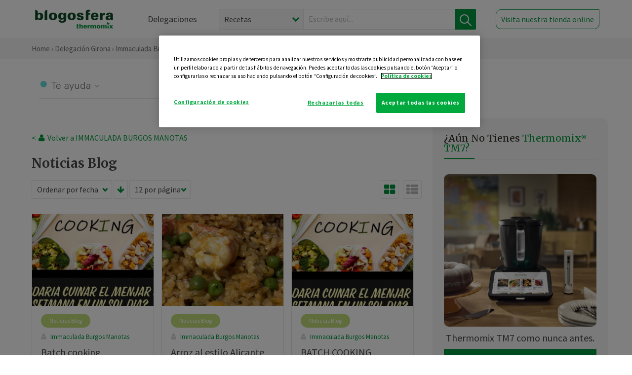

--- FILE ---
content_type: text/html; charset=UTF-8
request_url: https://thermomix-girona.es/immaculada-burgos-manotas/noticias/
body_size: 11603
content:
<!DOCTYPE html><html lang="es" xmlns="http://www.w3.org/1999/xhtml"><head> <script type="application/ld+json"> { "@context": "http://schema.org", "@type": "Organization", "name": "Blogosfera Thermomix", "url": "https://blogosferathermomix.es/", "logo": "https://blogosferathermomix.es/images/frontend/corporative/logo.png" } </script><script type="text/javascript" src="https://cdn.cookielaw.org/consent/fba9e51a-cef2-4260-a69e-e9372dc4f4ac/OtAutoBlock.js" ></script><script src="https://cdn.cookielaw.org/scripttemplates/otSDKStub.js" data-document-language="true" type="text/javascript" charset="UTF-8" data-domain-script="fba9e51a-cef2-4260-a69e-e9372dc4f4ac" ></script><script type="text/javascript">function OptanonWrapper() { }</script><script>(function(w,d,s,l,i){w[l]=w[l]||[];w[l].push({'gtm.start':new Date().getTime(),event:'gtm.js'});var f=d.getElementsByTagName(s)[0],j=d.createElement(s),dl=l!='dataLayer'?'&l='+l:'';j.async=true;j.src='//www.googletagmanager.com/gtm.js?id='+i+dl;f.parentNode.insertBefore(j,f);})(window,document,'script','dataLayer','GTM-WWJ4WMK');</script><meta charset="utf-8"><meta http-equiv="X-UA-Compatible" content="IE=edge"><meta name="viewport" content="width=device-width, initial-scale=1, user-scalable=no" /><title>Noticias Blog - Blog de IMMACULADA BURGOS MANOTAS de Thermomix&reg; Girona</title><meta name="description" content="Conoce de la mano de Blogosfera Thermomix&reg; y de IMMACULADA BURGOS MANOTAS las mejores recetas de Noticias Blog para hacer con tu Thermomix&reg; de manera fácil, cómoda y sencilla."/><meta property="og:type" content="website"/><meta property="og:site_name" content="Thermomix&reg; Girona"/><meta property="og:url" content="https://thermomix-girona.es/immaculada-burgos-manotas/noticias/"/><meta property="og:title" content="Noticias Blog - Blog de IMMACULADA BURGOS MANOTAS de Thermomix&reg; Girona"/><meta property="og:description" content="Conoce de la mano de Blogosfera Thermomix&reg; y de IMMACULADA BURGOS MANOTAS las mejores recetas de Noticias Blog para hacer con tu Thermomix&reg; de manera fácil, cómoda y sencilla."/><meta name="twitter:card" content="summary"/><meta name="twitter:site" content="@ThermomixESP"/><meta name="twitter:title" content="Noticias Blog - Blog de IMMACULADA BURGOS MANOTAS de Thermomix&reg; Girona"/><meta name="twitter:description" content="Conoce de la mano de Blogosfera Thermomix&reg; y de IMMACULADA BURGOS MANOTAS las mejores recetas de Noticias Blog para hacer con tu Thermomix&reg; de manera fácil, cómoda y sencilla."/><meta name="twitter:url" content="https://thermomix-girona.es/immaculada-burgos-manotas/noticias/"/><meta itemprop="name" content="Noticias Blog de IMMACULADA BURGOS MANOTAS"><meta itemprop="description" content="Conoce de la mano de Blogosfera Thermomix&reg; y de IMMACULADA BURGOS MANOTAS las mejores recetas de Noticias Blog para hacer con tu Thermomix&reg; de manera fácil, cómoda y sencilla."><meta property="og:locale" content="es_ES"/><link rel="canonical" href="https://thermomix-girona.es/immaculada-burgos-manotas/noticias/"/><meta property="og:image" content="http://blogosferathermomix.betaroiup.com/images/frontend/corporative/logo.png"/><meta name="twitter:image" content="http://blogosferathermomix.betaroiup.com/images/frontend/corporative/logo.png"/><!--[if lt IE 9]><script src="https://oss.maxcdn.com/libs/html5shiv/3.7.0/html5shiv.js"></script><script src="https://oss.maxcdn.com/libs/respond.js/1.4.2/respond.min.js"></script><![endif]--><meta name="csrf-token" content="nDuu2Suusc8Agm3cWW6wKAApI15nzSoN5tPXPxom"><link rel="shortcut icon" href="https://thermomix-girona.es/images/frontend/favicon.ico" /><link rel="icon" href="https://thermomix-girona.es/images/frontend/favicon.ico" /><script> window.Laravel = {"csrfToken":"nDuu2Suusc8Agm3cWW6wKAApI15nzSoN5tPXPxom"} </script> <link href="https://thermomix-girona.es/css/frontend/plugins/jquery/jquery-ui.min.css?version=1.3.0" rel="stylesheet" /> <link href="https://thermomix-girona.es/css/frontend/plugins/bootstrap/bootstrap.css?version=1.3.0" rel="stylesheet" /> <link href="https://thermomix-girona.es/css/frontend/plugins/owl-carousel/css/owl.carousel.min.css?version=1.3.0" rel="stylesheet" /> <link href="https://thermomix-girona.es/css/frontend/plugins/owl-carousel/css/owl.theme.default.min.css?version=1.3.0" rel="stylesheet" /> <link href="https://thermomix-girona.es/css/frontend/corporative/../font-awesome/css/font-awesome.min.css?version=1.3.0" rel="stylesheet" /> <link href="https://thermomix-girona.es/css/frontend/corporative/animate.min.css?version=1.3.0" rel="stylesheet" /> <link href="https://thermomix-girona.es/css/frontend/corporative/icomoon.css?version=1.3.0" rel="stylesheet" /> <link href="https://thermomix-girona.es/css/frontend/corporative/styles.css?version=1.3.0" rel="stylesheet" /> <script> var app = [];var lang = "js_interface";var secure_url = "\/\/blogosferathermomix.es";var constant_base_url = "\/\/blogosferathermomix.es\/";var base_url = "https:\/\/thermomix-girona.es";var locale = "es";var is_mobile = false; </script> <!--[if lt IE 9]> <script src="https://oss.maxcdn.com/libs/html5shiv/3.7.0/html5shiv.js"></script> <script src="https://oss.maxcdn.com/libs/respond.js/1.4.2/respond.min.js"></script> <![endif]--> <script>window.onPreSubmitForm = function (callback, formId) {window.onSubmitRecaptcha = function (token) {var responseRecaptcha = $('.g-recaptcha-response').val(token);$("#"+formId).append(responseRecaptcha);callback(formId);grecaptcha.reset();};grecaptcha.execute();};</script><script src="https://www.google.com/recaptcha/api.js" async defer></script> </head><body id="page-top"><div id="container_loading" style="visibility: hidden; opacity : 0;"><div id="spinner"></div></div><noscript><iframe src="//www.googletagmanager.com/ns.html?id=GTM-WWJ4WMK"height="0" width="0" style="display:none;visibility:hidden"></iframe></noscript> <nav id="mainNav" class="navbar navbar-default navbar-custom navbar-fixed-top desktop-view"> <div class="container-fluid container-resolution header-container-align"> <div class="navbar-header page-scroll"> <a class="navbar-brand page-scroll" href="https://blogosferathermomix.es/"> <img src="https://cdn.blogsthermomix.es/images/frontend/corporative/logo.png" alt="Blogosfera Thermomix®"> </a> </div> <div class="collapse navbar-collapse main-nav-list" id="bs-navbar-collapse-1"> <ul class="nav navbar-nav navbar-right"> <li> <a class="page-scroll EventTraker link-delegaciones" data-category="Menu|Superior|Delegaciones | https://thermomix-girona.es/immaculada-burgos-manotas/noticias" data-action="Click" data-label="GoTo | https://blogosferathermomix.es/delegaciones-thermomix/" href="https://blogosferathermomix.es/delegaciones-thermomix/">Delegaciones</a> </li> <li id="globalSearchDesktop"> <div> <form action="https://thermomix-girona.es/search" id="search-box" method="post"> <div class="form-search" style="display: flex; width: 100%"> <div class="content-select"> <select name="filter_search" id="filter_search"> <option value="post" >Recetas</option> <option value="advisor" >Agentes Comerciales</option> <option value="area" >Delegaciones</option> <option value="new" >Noticias</option> </select> <i></i> </div> <div class="content-input"> <input type="text" value="" name="term" id="term" placeholder="Escribe aquí... " class="input-text" required> <button style="background-color: #00913d" class="button-search EventTraker" data-category="Buscador | https://thermomix-girona.es/immaculada-burgos-manotas/noticias" data-action="Click" data-label="Submit" type="submit"> <span class=" EventTraker" data-category="Buscador | https://thermomix-girona.es/immaculada-burgos-manotas/noticias" data-action="Click" data-label="Submit"> <img id="search-global-icon" src="https://cdn.blogsthermomix.es/images/frontend/corporative/search-icon.png" alt="Busca receta, agente o delegación" class=" EventTraker" data-category="Buscador | https://thermomix-girona.es/immaculada-burgos-manotas/noticias" data-action="Click" data-label="Submit"> </span> <span id="search_global_spinner"></span> </button> </div> <input type="hidden" name="_token" id="_token" value="nDuu2Suusc8Agm3cWW6wKAApI15nzSoN5tPXPxom"> </div> </form></div> </li> <li class="buy-now-button"> <a class="page-scroll btn-secondary EventTraker btn-visit-store" data-category="Menu|Superior|Visitar | https://thermomix-girona.es/immaculada-burgos-manotas/noticias" data-action="Click" data-label="GoTo | https://vorwerk.com/es/es/productos/tienda-online?advisorID=ET00060982" href="https://vorwerk.com/es/es/productos/tienda-online?advisorID=ET00060982" target="_blank">Visita nuestra tienda online</a> </li> </ul> </div> </div> </nav> <nav class="navbar responsive-view"> <div class="main-menu-responsive"> <a class="delegations-button" href="https://blogosferathermomix.es/delegaciones-thermomix/"><img src="https://cdn.blogsthermomix.es/images/frontend/corporative/ico-delegacion-movil.svg" alt="icon-delegation-mobile" class="ico-delegacion"></a> <a class="navbar-brand page-scroll" href="https://blogosferathermomix.es/"><img src="https://cdn.blogsthermomix.es/images/frontend/corporative/logo.png" alt="Blogosfera Thermomix®" class="logo-movil"></a> <div class="open-tool-search"><img src="https://cdn.blogsthermomix.es/images/frontend/corporative/ico-lupa-movil.svg" alt="icon-lupa-mobile" class="ico-search active"> <img src="https://cdn.blogsthermomix.es/images/frontend/corporative/close-search.svg" alt="icon-close-search" class="fa fa-times"></div> </div> <div class="list-items-responsive"> <div> <form action="https://thermomix-girona.es/search" id="search-box" method="post"> <div class="form-search" style="display: flex; width: 100%"> <div class="content-select"> <select name="filter_search" id="filter_search"> <option value="post" >Recetas</option> <option value="advisor" >Agentes Comerciales</option> <option value="area" >Delegaciones</option> <option value="new" >Noticias</option> </select> <i></i> </div> <div class="content-input"> <input type="text" value="" name="term" id="term" placeholder="Escribe aquí... " class="input-text" required> <button style="background-color: #00913d" class="button-search EventTraker" data-category="Buscador | https://thermomix-girona.es/immaculada-burgos-manotas/noticias" data-action="Click" data-label="Submit" type="submit"> <span class=" EventTraker" data-category="Buscador | https://thermomix-girona.es/immaculada-burgos-manotas/noticias" data-action="Click" data-label="Submit"> <img id="search-global-icon" src="https://cdn.blogsthermomix.es/images/frontend/corporative/search-icon.png" alt="Busca receta, agente o delegación" class=" EventTraker" data-category="Buscador | https://thermomix-girona.es/immaculada-burgos-manotas/noticias" data-action="Click" data-label="Submit"> </span> <span id="search_global_spinner"></span> </button> </div> <input type="hidden" name="_token" id="_token" value="nDuu2Suusc8Agm3cWW6wKAApI15nzSoN5tPXPxom"> </div> </form></div> </div> </nav> <div class="header-print"> <div class="row"> <div class="col-12"> <img src="https://cdn.blogsthermomix.es/images/frontend/corporative/logo.png" alt="logo"> </div> </div> </div> <section class="main-content content-post home-delegado"> <div class="main-breadcrumb"> <div class="container-fluid container-resolution"> <h3> <a href="https://blogosferathermomix.es/" class="EventTraker" data-category="Breadcrumb | https://thermomix-girona.es/immaculada-burgos-manotas/noticias" data-action="Click" data-label="GoTo | https://blogosferathermomix.es/">Home</a> &rsaquo; <a href="https://thermomix-girona.es" class="EventTraker" data-category="Breadcrumb | https://thermomix-girona.es/immaculada-burgos-manotas/noticias" data-action="Click" data-label="GoTo | https://thermomix-girona.es">Delegación Girona</a> &rsaquo; <a href="https://thermomix-girona.es/immaculada-burgos-manotas" class="EventTraker" data-category="Breadcrumb | https://thermomix-girona.es/immaculada-burgos-manotas/noticias" data-action="Click" data-label="GoTo | https://thermomix-girona.es/immaculada-burgos-manotas"> Immaculada Burgos Manotas</a> &rsaquo; Noticias Blog </h3> </div></div> <div class="container-fluid container-resolution"> <div class="row"> <div class="col-12 col-lg-12 col-menu-categorias"> <div class="categorias-blog-new"> <div class="col-categorias"> <div class="cat-title" id="cat-22">Te ayuda</div> <ul class="sub-categorias" id="subcat-22"> <li> <a href="https://thermomix-girona.es/immaculada-burgos-manotas/huevos-y-quesos/">Huevos y quesos</a></li> </ul> </div> <div class="col-categorias"> <div class="cat-title" id="cat-24">Te inspira</div> <ul class="sub-categorias" id="subcat-24"> <li> <a href="https://thermomix-girona.es/immaculada-burgos-manotas/postres-y-dulces/">Postres y dulces</a></li> <li> <a href="https://thermomix-girona.es/immaculada-burgos-manotas/masas-panes-reposteria/">Masas, panes y repostería</a></li> </ul> </div> <div class="col-categorias"> <div class="cat-title" id="cat-25">Te enseña</div> <ul class="sub-categorias" id="subcat-25"> <li> <a href="https://thermomix-girona.es/immaculada-burgos-manotas/noticias/">Noticias Blog</a></li> <li> <a href="https://thermomix-girona.es/immaculada-burgos-manotas/trucos-thermomix/">Trucos</a></li> </ul> </div> </div> </div> </div> <div class="row container-delegacion no-menu-categories"> <div class="col-lg-8 col-md-8 col-sm-12 col-xs-12 wrapper-content"> <div style="margin-top: 20px"> <div class="main-breadcrumb-new"> <a href="https://thermomix-girona.es/immaculada-burgos-manotas" class="link-goback EventTraker" >< <i class="fa fa-user" aria-hidden="true"></i> Volver a IMMACULADA BURGOS MANOTAS</a> </div> </div> <h1 class="title-category">Noticias Blog</h1> <section class="posts-filters"> <form id="filtersPostsList" method="post"> <div class="form-group box-select"> <div class="content-select-filter"> <select name="sort_by" id="sort_by"> <option value="pub_date" selected>Ordenar por fecha</option> <option value="title" >Ordenar por nombre</option> <option value="likes_count" >Ordenar por likes</option> </select> <i></i> </div> <button type="button" id="btn_sort" value="desc" class="btn-sort"> <i class="fa fa-arrow-down" aria-hidden="true"></i> </button> <div class="content-select-filter"> <select name="show_quantity" id="show_quantity"> <option value="12" selected>12 por página</option> <option value="24" >24 por página</option> <option value="48" >48 por página</option> </select> <i></i> </div> </div> <div class="form-group box-btn-vista"> <button type="button" id="btn_full" class="active-view-format full-view"> <i class="fa fa-square" aria-hidden="true"></i> </button> <button type="button" id="btn_grid" class="active-view-format grid-view" value="grid"> <i class="fa fa-th-large" aria-hidden="true"></i> </button> <button type="button" id="btn_list" class=" list-view" value="list"> <i class="fa fa-th-list" aria-hidden="true"></i> </button> </div> <input type="hidden" name="_token" id="_token" value="nDuu2Suusc8Agm3cWW6wKAApI15nzSoN5tPXPxom"> <input type="hidden" value="desc" name="value_sort" id="value_sort"> <input type="hidden" value="grid" name="value_view_format" id="value_view_format"> <input type="hidden" value="8736" name="filters_blog_id" id="filters_blog_id"> <input type="hidden" value="" name="value_search_global" id="value_search_global"> </form></section> <div id="posts-list"> <section class="new-posts-list"> <div class="carrusel-item grid"> <div class="img-container"> <a class="a-zoom EventTraker" data-category="RecetaDestacada | https://thermomix-girona.es/immaculada-burgos-manotas/noticias" data-action="Click" data-label="GoTo | https://thermomix-girona.es/immaculada-burgos-manotas/noticias/batch-cooking-1/" href="https://thermomix-girona.es/immaculada-burgos-manotas/noticias/batch-cooking-1/"> <img class="img-responsive EventTraker" data-category="RecetaDestacada | https://thermomix-girona.es/immaculada-burgos-manotas/noticias" data-action="Click" data-label="GoTo | https://thermomix-girona.es/immaculada-burgos-manotas/noticias/batch-cooking-1/" src="https://cdn.blogsthermomix.es/dynamic_content/images/posts/6f4a866926ee79d94924318be197399b.jpg" alt="Batch cooking"></a> </div> <div class="contenido"> <div class="categorias" style="display: flex"> <div class="categoria noticias" style="background-color:#BFDA77"> <a href="https://thermomix-girona.es/immaculada-burgos-manotas/noticias/">Noticias Blog</a> </div> </div> <p><a href="https://thermomix-girona.es/immaculada-burgos-manotas/" class="link-author"> Immaculada Burgos Manotas</a></p> <h3 class="title"> <a class="EventTraker" data-category="RecetaDestacada | https://thermomix-girona.es/immaculada-burgos-manotas/noticias" data-action="Click" data-label="GoTo | https://thermomix-girona.es/immaculada-burgos-manotas/noticias/batch-cooking-1/" href="https://thermomix-girona.es/immaculada-burgos-manotas/noticias/batch-cooking-1/">Batch cooking</a> </h3> <div class="actions"> <div class="area"><i class="fa fa-map-marker" aria-hidden="true"></i> Girona </div> <button class="like-review " > <span class="likes" id="num_likes"> 1 </span> <input type="hidden" class="post_id" value="eyJpdiI6ImlDRUt3VEllXC9rXC9oM0ZHRDdJUERadz09IiwidmFsdWUiOiJ6XC9KWEtoaHZcL2pHUEx1VjQrWnZSeHc9PSIsIm1hYyI6Ijg5ZTg4ZTJkOGI2NDIzNTAyODQ1ZmE2MGE0Yzc0MDI0Y2I1YWVhYWFiZjdlNjc4Zjg5ZDdiOGY0MGZiOTA2NzcifQ=="> <input type="hidden" class="advisor_id" value="eyJpdiI6Im05WmlQYVYrbmJ2aWU0clppYmlMSUE9PSIsInZhbHVlIjoiMzV4S0hvQ3BsbW9LeTllSVRNNVNzZz09IiwibWFjIjoiZjM5NDE5NzZjNGZmMTViOTQyODczNWVjNmJkNjg3YzUzN2E5YjEzZjViODdhOGY3YmQ5MWE4YWY1Mzk2MWFlYSJ9"> </button> </div> </div> </div> <div class="carrusel-item grid"> <div class="img-container"> <a class="a-zoom EventTraker" data-category="RecetaDestacada | https://thermomix-girona.es/immaculada-burgos-manotas/noticias" data-action="Click" data-label="GoTo | https://thermomix-girona.es/immaculada-burgos-manotas/noticias/arroz-al-estilo-alicante/" href="https://thermomix-girona.es/immaculada-burgos-manotas/noticias/arroz-al-estilo-alicante/"> <img class="img-responsive EventTraker" data-category="RecetaDestacada | https://thermomix-girona.es/immaculada-burgos-manotas/noticias" data-action="Click" data-label="GoTo | https://thermomix-girona.es/immaculada-burgos-manotas/noticias/arroz-al-estilo-alicante/" src="https://cdn.blogsthermomix.es/dynamic_content/images/posts/760ee24966a1093f155eba3e041a3400.jpg" alt="Arroz al estilo Alicante"></a> </div> <div class="contenido"> <div class="categorias" style="display: flex"> <div class="categoria noticias" style="background-color:#BFDA77"> <a href="https://thermomix-girona.es/immaculada-burgos-manotas/noticias/">Noticias Blog</a> </div> </div> <p><a href="https://thermomix-girona.es/immaculada-burgos-manotas/" class="link-author"> Immaculada Burgos Manotas</a></p> <h3 class="title"> <a class="EventTraker" data-category="RecetaDestacada | https://thermomix-girona.es/immaculada-burgos-manotas/noticias" data-action="Click" data-label="GoTo | https://thermomix-girona.es/immaculada-burgos-manotas/noticias/arroz-al-estilo-alicante/" href="https://thermomix-girona.es/immaculada-burgos-manotas/noticias/arroz-al-estilo-alicante/">Arroz al estilo Alicante</a> </h3> <div class="actions"> <div class="area"><i class="fa fa-map-marker" aria-hidden="true"></i> Girona </div> <button class="like-review " > <span class="likes" id="num_likes"> 7 </span> <input type="hidden" class="post_id" value="eyJpdiI6IkJDYmtCU0hJMXkxMXRkaW5rclwvXC9qQT09IiwidmFsdWUiOiJvcFRqUjM4T2F1clZORUREN2F6UXBnPT0iLCJtYWMiOiJlYzI1M2M4MjE1ZTg4MzMwN2IyZmIzZDBiMTQxMzIwYTU2YTcyYWE2MzUwMDk0ZTk0MjJkZDY3MWM4MmNhYzdiIn0="> <input type="hidden" class="advisor_id" value="eyJpdiI6Ik1HcTVGNTRUM2NIXC80OE5iSnRWZk9nPT0iLCJ2YWx1ZSI6InRkVzA4OW0yWk4xcGFCVTc0V1gxTlE9PSIsIm1hYyI6ImZkNTc5YmY2Mzc1MGMxODA1MzUzMmZmZjJjMjgwOWNiZjE2ZTllNGQyNDkzNDkxOWRkMjJjZTkwMTk1ZDgwZTYifQ=="> </button> </div> </div> </div> <div class="carrusel-item grid"> <div class="img-container"> <a class="a-zoom EventTraker" data-category="RecetaDestacada | https://thermomix-girona.es/immaculada-burgos-manotas/noticias" data-action="Click" data-label="GoTo | https://thermomix-girona.es/immaculada-burgos-manotas/noticias/batch-cooking/" href="https://thermomix-girona.es/immaculada-burgos-manotas/noticias/batch-cooking/"> <img class="img-responsive EventTraker" data-category="RecetaDestacada | https://thermomix-girona.es/immaculada-burgos-manotas/noticias" data-action="Click" data-label="GoTo | https://thermomix-girona.es/immaculada-burgos-manotas/noticias/batch-cooking/" src="https://cdn.blogsthermomix.es/dynamic_content/images/posts/c4cb07e6641b3c5d318cad45d13c1cec.jpg" alt="BATCH COOKING"></a> </div> <div class="contenido"> <div class="categorias" style="display: flex"> <div class="categoria noticias" style="background-color:#BFDA77"> <a href="https://thermomix-girona.es/immaculada-burgos-manotas/noticias/">Noticias Blog</a> </div> </div> <p><a href="https://thermomix-girona.es/immaculada-burgos-manotas/" class="link-author"> Immaculada Burgos Manotas</a></p> <h3 class="title"> <a class="EventTraker" data-category="RecetaDestacada | https://thermomix-girona.es/immaculada-burgos-manotas/noticias" data-action="Click" data-label="GoTo | https://thermomix-girona.es/immaculada-burgos-manotas/noticias/batch-cooking/" href="https://thermomix-girona.es/immaculada-burgos-manotas/noticias/batch-cooking/">BATCH COOKING</a> </h3> <div class="actions"> <div class="area"><i class="fa fa-map-marker" aria-hidden="true"></i> Girona </div> <button class="like-review " > <span class="likes" id="num_likes"> 0 </span> <input type="hidden" class="post_id" value="eyJpdiI6IlV6RUd4Z1RYelNFUjFLOFowUVhWanc9PSIsInZhbHVlIjoiNlwvaXZJTVc5K3MweHBQMXVVXC9TVXhnPT0iLCJtYWMiOiJlNDNmNDMxYzRkYzgxNjgwZDIzNWJhZjkyZmEyM2VlYjY2OWUwM2NhZjMxYzA3NmRiNTgzMGEyNWJiZDE1NzE3In0="> <input type="hidden" class="advisor_id" value="eyJpdiI6InlkazRKMWlsaHhxdUVpSGF2TmdZUnc9PSIsInZhbHVlIjoiSVwvREd1bWI0d1FDalp1S2U1NDhoZGc9PSIsIm1hYyI6ImZlY2ZmMmZkMGYyYTM5OTEzZTI0YzU2MGJiMzQyMTkxYjEwNTA0ZmRlNjJhZDBjZDgxYWI0ZWFhNDAxNTU0Y2UifQ=="> </button> </div> </div> </div> </section><div id="ImportRecipeCookidoo" class="modal-cookidoo" role="dialog" hidden> <div class="content"> <button type="button" class="close"><img src="https://cdn.blogsthermomix.es/images/frontend/corporative/close-search.svg" alt="icon-close" /></button> <div class="content-box"> <h4>EXPORTAR LA RECETA A TU COOKIDOO®</h4> <p>Si te gusta la receta y la quieres en tu Thermomix® expórtala a Cookidoo® siguiendo estos pasos:</p> <ol> <li> <p><b>1.</b> Pulsa en el botón para copiar la URL de la receta:</p> </li> <li id="copy_link"> <button id="btn_copy_link" type="button" onclick="copyLinkRecipeList()" data-action="copy_url_btn"> <img src="https://cdn.blogsthermomix.es/images/frontend/corporative/link.svg" alt="icon-link" /> Copia aquí URL </button> </li> <li> <p><b>2.</b> Pulsa en "Exportar receta" para ir a la página de Cookidoo®, y después pincha en el botón "+" e "importar" para pegar la URL.</p> <a class="btn-import" href="https://cookidoo.es/created-recipes/es-ES" target="_blank" data-action="export_recipe_btn">Exportar receta</a> </li> </ol> </div> </div></div> </div> </div> <aside class="aside col-lg-4 col-md-4 col-sm-12 col-xs-12"> <div class="aside-wrapper-content"> <script type="text/javascript"> var currentMeetingLink; var intervalJQ = setInterval(function(){ if(typeof jQuery !== 'undefined' && jQuery !== null){ clearInterval(intervalJQ); initModal(jQuery); } }, 300); function initModal($){ $('#ModalRegistrant').on('show.bs.modal', function (e) { var id = currentMeetingLink.attr('data-id'); var logo = currentMeetingLink.attr('data-logo'); id = id.split('-'); $('#registrantForm').find('#meetingId').val(id[0]); $('#registrantForm').find('#occurrenceId').val(id[1]); if(logo != ''){ $('#registrantForm').parents(".modal-content:first").find('.logo-patrocinador-form:first').show(); $('#registrantForm').parents(".modal-content:first").find('.logo-patrocinador-form:first').attr("src", logo); }else{ $('#registrantForm').parents(".modal-content:first").find('.logo-patrocinador-form:first').hide(); } }); $('#ModalRegistrant').on('hidden.bs.modal', function (e) { $('#success-response').hide(); $('#error-response').hide(); $('#registrantForm').find('#meetingId').val(''); $('#registrantForm').find('#occurrenceId').val(''); $('#registrantForm').parents(".modal-content:first").find('.logo-patrocinador-form:first').attr("src", ''); }); $('.registrant-request').on('click', function(){ currentMeetingLink = $(this); $('#ModalRegistrant').modal('show'); }); var validator = $('#registrantForm').validate({ ignore : "", debug : false, errorElement : 'span', errorClass : 'text-danger', submitHandler : function(){ var responseElement = $('#registrantForm').find("[id^='g-recaptcha-response']"); var responseElementId = responseElement.attr('id'); var idArr = responseElementId.split('-'); var grecaptchaId = 0; if(idArr.length == 4){ var grecaptchaId = idArr[idArr.length - 1]; } var response = responseElement.val(); if(response.length == 0){ $('#captcha-message').show(); }else{ $('#captcha-message').hide(); $("#save_registrant").attr('disabled', 'disabled'); $.ajax( { url: $('#registrantForm').attr('action'), dataType : 'json', method : 'POST', data: $('#registrantForm').formSerialize(), success : function(data){ if(data.status == 'ok'){ $('#registrantForm').find('input[type=text]').val(''); $('#registrantForm').find('input[type=email]').val(''); $('#registrantForm').find('input[type=number]').val(''); $('#registrantForm').find('select[id=is_customer]').val('not'); $('#registrantForm').find('select[id=is_invited]').val('not'); $('#registrantForm').find('input[type=checkbox]').prop('checked', false); $('#success-response').html(data.message); $('#success-response').show(); $('#error-response').hide(); }else{ $('#success-response').hide(); $('#error-response').html(data.message); $('#error-response').show(); } $("#save_registrant").removeAttr("disabled"); grecaptcha.reset(grecaptchaId); } } ); } } }); $("#save_registrant").on('click', function(){ $('#registrantForm').submit(); }); $("#is_invited").on('change', function(){ if ($("#is_invited").val() === 'yes'){ $('#inviting_agent_name').removeClass('hide'); $('#inviting_agent_name').attr('required', true); }else{ $('#inviting_agent_name').addClass('hide'); $('#inviting_agent_name').removeAttr('required'); } }); } </script> <div class="box-demostracion"> <h3 style="font-size: 19px">¿Aún no tienes <span>Thermomix<sup style="font-size: 10px">®</sup> TM7?</span></h3> <div class="border-green"></div> <br> <div class="img-holder"> <img src="https://cdn.blogsthermomix.es/dynamic_content/images/buy_banner/02edf4502cc994460b684378c5254c34.png" class="img-promo-sidebar" alt=""> </div> <p>Thermomix TM7 como nunca antes.</p> <a data-category="Promotions/Editions|Sidebar|Comprar | https://thermomix-girona.es/immaculada-burgos-manotas/noticias" data-action="Click" data-label="GoTo | https://www.vorwerk.com/es/es/productos/thermomix/thermomix-tm7?advisorID=ET00060982" href="https://www.vorwerk.com/es/es/productos/thermomix/thermomix-tm7?advisorID=ET00060982">Comprar</a> </div> <div class="users-info talleres-destacados"> <h3>Productos <span>destacados</span></h3> <div class="border-green"></div> <div class="productos-grid"> <div class="item"> <div class="img-destacado"> <img src="https://cdn.blogsthermomix.es/dynamic_content/images/featured_products/c23bd9f23d51024d98ad24a2ad87a5c9.png" alt="Accesorio cubrecuchillas y pelador"> </div> <div class="grid-content"> <div class="tag-vacio"></div> <h4><a href="https://www.vorwerk.com/es/es/s/shop/thermomix-cubrecuchillas-pelador?utm_source=blogosfera&amp;utm_medium=banner&amp;utm_campaign=productosblogosfera" target="_blank">Accesorio cubrecuchillas y pelador</a></h4> <a href="https://www.vorwerk.com/es/es/s/shop/thermomix-cubrecuchillas-pelador?utm_source=blogosfera&amp;utm_medium=banner&amp;utm_campaign=productosblogosfera" target="_blank" class="btn-tienda">Ir a la tienda</a> </div> </div> <div class="item"> <div class="img-destacado"> <img src="https://cdn.blogsthermomix.es/dynamic_content/images/featured_products/4207da8f88eb09c9043513f374bf73cf.png" alt="Thermomix ® Sensor"> </div> <div class="grid-content"> <div class="tag-vacio"></div> <h4><a href="https://www.vorwerk.com/es/es/shop/thermomix-sensor-1" target="_blank">Thermomix ® Sensor</a></h4> <a href="https://www.vorwerk.com/es/es/shop/thermomix-sensor-1" target="_blank" class="btn-tienda">Ir a la tienda</a> </div> </div> <div class="item"> <div class="img-destacado"> <img src="https://cdn.blogsthermomix.es/dynamic_content/images/featured_products/d66ad0da797d96eea7ed4949f784ed4d.png" alt="Bandeja de aluminio para pizzas 30cm"> </div> <div class="grid-content"> <div class="tag-vacio"></div> <h4><a href="https://www.vorwerk.com/es/es/shop/bandeja-de-aluminio-pizzas-30-cm" target="_blank">Bandeja de aluminio para pizzas 30cm</a></h4> <a href="https://www.vorwerk.com/es/es/shop/bandeja-de-aluminio-pizzas-30-cm" target="_blank" class="btn-tienda">Ir a la tienda</a> </div> </div> <div class="item"> <div class="img-destacado"> <img src="https://cdn.blogsthermomix.es/dynamic_content/images/featured_products/f113dec8debb6e3c77a35d22504a366f.png" alt="Varoma® Casserole"> </div> <div class="grid-content"> <div class="tag-vacio"></div> <h4><a href="https://www.vorwerk.com/es/es/shop/varoma-casserole" target="_blank">Varoma® Casserole</a></h4> <a href="https://www.vorwerk.com/es/es/shop/varoma-casserole" target="_blank" class="btn-tienda">Ir a la tienda</a> </div> </div> </div> <div class="claim-productos-destacados"> <h5><a href="https://www.vorwerk.com/es/es/s/shop/productos/thermomix/c/thermomix?utm_source=Blogosfera&utm_medium=banner&utm_campaign=productosblogosfera" target="_blank">Visita nuestra tienda online <img src="https://cdn.blogsthermomix.es/images/frontend/corporative/logo-vorwerk.png" alt="logo-vorwerk"></a> </h5> </div> </div> <div class="aside-map sep"> <h3>delegación <span>Girona</span></h3> <div class="border-green"></div> <div class="col-lg-12 address-map"> <div class="col-lg-1 col-xs-1 no-padding"> <i class="fa fa-phone"></i> </div> <div class="col-lg-11 col-xs-11 "> <p> Calle Marqués Caldes de Montbui, 98-100 (Zona Els Quimics)</p> <p class="phone"> 872 080 522 </p> </div> </div> <div id="gmap" data-address="Calle Marqués Caldes de Montbui, 98-100 (Zona Els Quimics)" data-lat="41.9681739" data-long="2.8204042" style="position: relative; overflow: hidden;"> <iframe width="100%" height="300" src="" frameborder="0" scrolling="no" marginheight="0" marginwidth="0" style="margin-top:0;"></iframe> </div></div> </div> </aside> </div> </div> <div class="icon-whatsapp"> <a data-toggle="modal" data-target="#ModalWhatsappMeForm"> <i class="fa fa-whatsapp"></i> </a> </div> </section> <div id="ModalWhatsappMeForm" class="modal fade modal-action" role="dialog"> <div class="modal-dialog modal-lg"> <div class="modal-content "> <div class="modal-header " style="border: none;"> <button type="button" class="close" data-dismiss="modal">&times;</button> </div> <div class="modal-body "> <div class="modal-container"> <div class="row"> <div class="col-md-6 col-12 col-img col-img-agente"> <img src="https://thermomix-girona.es/images/frontend/corporative/bg-modal-agente.jpg" alt="" class="img-responsive" /> </div> <div class="col-md-6 col-12 col-txt"> <h3>¿Quieres hablar con <span> Immaculada Burgos Manotas</span> por Whatsapp?</h3> <p>Indica tu nombre y teléfono y podrás escribirme directamente</p> <div class="box-form" style="margin-left: 15px;"><form data-pre-submit="onPreSubmitForm" class="user-ask" name="whatsappMeForm" id="whatsappMeForm" action="https://thermomix-girona.es/api/advisor-contact" method="post" novalidate data-validation="validate" role="form"><div class="row control-group col-lg-12 col-sm-6"><div class="form-group "><input type="text" class="form-control " placeholder="Nombre" id="name" name="name" validation="required:true" value=""> </div> </div><div class="row control-group col-lg-12 col-sm-6"><div class="form-group "><input type="text" class="form-control " placeholder="Teléfono *" id="phone" name="phone" validation="required:true numberPhone:true" value=""> </div> </div><div class="row control-group col-lg-12 col-md-12 col-sm-12 privacy checkbox"><div class="form-group "><p>En Vorwerk trataremos tus datos para gestionar la consulta realizada. Puedes ejercer tus derechos de acceso, rectificación, cancelación, oposición, limitación del tratamiento y portabilidad escribiéndonos a protecciondedatos@vorwerk.es. Más información en la<a href="https://www.vorwerk.com/es/es/c/home/general/politica-privacidad"title="Política de Privacidad" target="_blank"> Política de Privacidad.</a></p><label><input type="checkbox" id="legals1" name="legals1" validation="required:true" >Autorizo el tratamiento de mis datos personales para el envío de comunicaciones comerciales sobre productos o servicios de Vorwerk España.</label> </div> </div><div class="row control-group col-lg-12 col-md-12 col-sm-12 privacy checkbox"><div class="form-group "><label><input type="checkbox" id="legals" name="legals" validation="required:true" >Acepto el envío de mis datos personales para permitir a Vorwek ponerse en contacto conmigo.</label> </div> </div><input type="hidden" id="advisor_id" name="advisor_id" value="eyJpdiI6IjBcL3VWOWp1K3YzSXZXeHI1aEJlUWdBPT0iLCJ2YWx1ZSI6IjhUbUVValUzaVJ2MTBOdEdvRVBKaXc9PSIsIm1hYyI6ImVkNzVjNzllNGI4MDNjMzI5ODA0NDA0YThlM2MwOGFhMWIwNTQxODAxY2FmMjI3ZjE4NDY1MzkyNmQxMTA5MTQifQ=="><input type="hidden" id="advisor_name" name="advisor_name" value=" IMMACULADA BURGOS MANOTAS"><input type="hidden" id="advisor_email" name="advisor_email" value="burgos.manotas.immaculada@ithermomix.es"><input type="hidden" id="advisor_phone" name="advisor_phone" value="606406013"><input type="hidden" id="blog_id" name="blog_id" value="eyJpdiI6Ikx2Y05uNVVwMkc2Nkx4RXlRYTFpeUE9PSIsInZhbHVlIjoiVTFqNUJLTDVwTU1jRDdCZEUydzlBQT09IiwibWFjIjoiZTYyZDQ2MWVlMzMzNDAyMzQ1ODkyMzUxZDljOTIyMGNlMjEyMWU0ZTYwMTUzNjEwZDQ2YjExOTg4MjcxZjlmYSJ9"><input type="hidden" id="area_id" name="area_id" value="eyJpdiI6ImVuUjhEWmR5cHFrQjdIbWM5bzg1Z3c9PSIsInZhbHVlIjoiU29GYU1nTTE3YlJKT1BvTmltdXNLZz09IiwibWFjIjoiMzE1ODY4MzhiOTU1OTkwN2EwMmRhODA5MmFkNWJkMzFjOWEwMmRiN2E2ZjQxYTJmMzAxMWM1ZDkxMDViMTNkZCJ9"><input type="hidden" id="area_name" name="area_name" value="Girona"> <div class="clearfix"></div> <div id="error_response"></div> <div class="row "> <div class="form-group col-xs-12 "> <button type="submit" class="btn btn-primary btn-md ask-button tracker-button-form">Contactar</button> </div> </div><input type="hidden" name="fid" id="fid" value="eyJpdiI6IjdpVDZ2cHFDZlN3YXNqYkdXbWYxcGc9PSIsInZhbHVlIjoiUFdPcldtcWMzaERuUW50SVBLOWJZQT09IiwibWFjIjoiNTk5NzkwMTM5OGIxNGEzODQwYzJkZDU4NDE5ODcyNWFiMWQ2OWU5ZTY5ZGNkNTZmMTE4OTQwZmVlOWJhYjg5NiJ9"/><input type="hidden" name="sid" id="sid" value="eyJpdiI6ImRjWEk4eVwvYzlscG52cnRlSHRIb0dBPT0iLCJ2YWx1ZSI6Ik1XbjRla0JmR2hDTEhGalhmQ3dxQ3c9PSIsIm1hYyI6ImU5M2Q4ZTJlN2FmOTJlMzAyMzYzNzUxZDA1ZDM2ZGI0N2IwNDEyOThiY2JkYmQ4M2JlNWM5MGI4MDc3NzA0MzEifQ=="/><input type="hidden" name="bid" id="bid" value="eyJpdiI6IlRBVGZ1WlFMaU45YkVNSE5qMnljV2c9PSIsInZhbHVlIjoiekV3UitHdjFoUFc3aTM0UExUb3Y0dz09IiwibWFjIjoiYjQ5OTc2MjZmODZhYjg2NzAwMzIyZjM1MTBjZGM0MGRlZDM4M2RkMTQyMmE1YTkxYzk4ZmQwMzVmNzNjZDI3MSJ9"/><input type="hidden" name="has_captcha" id="has_captcha" value="1"/><input type="hidden" name="referral" id="referral" value=""/><input type="hidden" name="_token" value="nDuu2Suusc8Agm3cWW6wKAApI15nzSoN5tPXPxom"></form> <div class="alert fade in alert-success" id="successwhatsappMeForm" style="display: none"></div></div> </div> </div> </div> </div> </div> </div> </div> <footer> <div class="footer-above"> <div class="container-fluid container-resolution"> <div class="row row-main"> <div class="col-lg-5 col-md-5 col-sm-12 col-xs-12 col-visita"> <img src="https://cdn.blogsthermomix.es/images/frontend/corporative/img-footer-desk.png" alt="img-footer-desk" class="img-responsive img-desktop" /> <img src="https://cdn.blogsthermomix.es/images/frontend/corporative/img-footer-movil.png" alt="img-footer-movil" class="img-responsive img-movil" /> <div class="box-visita"> <img src="https://cdn.blogsthermomix.es/images/frontend/corporative/logo-footer-new.png" alt="logo-footer-new" class="img-responsive logo-footer" /> <p>Visita nuestra tienda online donde podrás encontrar promociones, repuestos, libros y más</p> <a href="https://www.vorwerk.com/es/es/s/shop/productos/thermomix/c/thermomix?utm_source=Blogosfera&utm_medium=banner&utm_campaign=productosblogosfera" class="btn btn-footer" target="_blank">Tienda Thermomix®</a> </div> </div> <div class="col-lg-7 col-md-7 col-sm-12 col-xs-12"> <div class="row"> <div class="col-lg-6 col-md-6 col-sm-6 col-xs-12 footer-contact-info"> <h4>Si tienes dudas llámanos</h4> <a class="phone-number" href="tel:918 31 19 12">918 31 19 12</a> <p>Lunes a viernes de 9:00 a 20:00</p> <p><br></p> </div> <div class="col-lg-6 col-md-6 col-sm-6 col-xs-12 footer-rrss"> <h4>Nuestras redes sociales</h4> <ul class="list-unstyled"> <li><a target="_blank" href="https://www.facebook.com/ThermomixSpain"><img src="https://cdn.blogsthermomix.es/images/frontend/corporative/footer-facebook-new.svg" alt="icon-facebook" class="img-responsive ico-rrss" style="height: 45px;" /></a></li> <li><a target="_blank" href="http://youtube.com/thermomixespana"><img src="https://cdn.blogsthermomix.es/images/frontend/corporative/footer-youtube-new.svg" alt="icon-youtube" class="img-responsive ico-rrss" style="height: 45px;" /></a></li> <li><a target="_blank" href="https://instagram.com/thermomixespana?igshid=YmMyMTA2M2Y="><img src="https://cdn.blogsthermomix.es/images/frontend/corporative/footer-instagram.svg" alt="icon-instagram" class="img-responsive ico-rrss" style="height: 45px;" /></a></li> <li><a target="_blank" href="https://www.tiktok.com/@thermomix_espana?_t=8ZVlzXrH3Ir&amp;_r=1"><img src="https://cdn.blogsthermomix.es/images/frontend/corporative/footer-tik-tok.svg" alt="icon-tiktok" class="img-responsive ico-rrss" style="height: 45px;" /></a></li> </ul> </div> </div> </div> </div> </div> </div> <div class="footer-middle"> <div class="container-fluid container-resolution"> <div class="row main-categories-footer"> <div class="col-lg-3 col-md-3 col-sm-3 col-xs-12 site-categories-footer"> <h4 class="title-footer">Blogosfera</h4> <ul class="list-unstyled"> <li><a rel=&quot;nofollow&quot; href="https://blogosferathermomix.es/delegaciones-thermomix/" class=" EventTraker" data-category="Footer|Delegaciones | https://thermomix-girona.es/immaculada-burgos-manotas/noticias" data-action="Click" data-label="GoTo | https://blogosferathermomix.es/delegaciones-thermomix/">Blogs por provincia</a></li> <li><a rel=&quot;nofollow&quot; target="_blank" href="https://blogosferathermomix.es/thermomixporelmundo/">Thermomix® por el mundo</a></li> <li><a rel=&quot;nofollow&quot; target="_blank" href="https://blogosferathermomix.es/trucosdecocinathermomix/">Trucos de cocina Thermomix®</a></li> <li><a rel=&quot;nofollow&quot; target="_blank" href="https://blogosferathermomix.es/elblogdethermomix/">El blog oficial de Thermomix®</a></li> </ul> </div> <div class="col-lg-3 col-md-3 col-sm-3 col-xs-12 site-categories-footer"> <h4 class="title-footer">thermomix® </h4> <ul class="list-unstyled"> <li><a target="_blank" rel="nofollow" href="https://www.vorwerk.com/es/es/c/home/productos/thermomix">Qué es Thermomix&reg;</a></li> <li><a target="_blank" rel="nofollow" href="https://www.vorwerk.com/es/es/c/home/productos/thermomix/robot-de-cocina">Robot Thermomix&reg;</a></li> <li><a target="_blank" rel="nofollow" href="https://www.vorwerk.com/es/es/c/home/productos/thermomix/robot-de-cocina">Funciones</a></li> <li><a target="_blank" rel="nofollow" href="https://www.vorwerk.com/es/es/c/home/trabaja-con-nosotros/thermomix">Empleo</a></li> <li><a target="_blank" rel="nofollow" href="https://www.vorwerk.com/es/es/c/home/ayuda/thermomix/contacto">Contacto</a></li> </ul> </div> <div class="col-lg-3 col-md-3 col-sm-3 col-xs-12 site-categories-footer"> <h4 class="title-footer">Cocinar con thermomix®</h4> <ul class="list-unstyled"> <li><a target="_blank" rel="nofollow" href="https://www.recetario.es/">Recetario</a></li> <li><a target="_blank" rel="nofollow" href="https://www.vorwerk.com/es/es/shop/categorias/thermomix/libros-recetas">Libros de cocina</a></li> <li><a target="_blank" rel="nofollow" href="https://www.vorwerk.com/es/es/c/home/ayuda/thermomix/preguntas-frecuentes">Preguntas Frecuentes</a></li> </ul> </div> <div class="col-lg-3 col-md-3 col-sm-3 col-xs-12 site-categories-footer"> <h4 class="title-footer">Descubre thermomix®</h4> <ul class="list-unstyled"> <li><a target="_blank" rel="nofollow" href="http://blogosferathermomix.es/comprar-thermomix/">Consigue tu Thermomix&reg;</a></li> <li><a target="_blank" rel="nofollow" href="https://www.vorwerk.com/es/es/s/shop/productos/thermomix/c/thermomix">Tienda Thermomix&reg;</a></li> <li><a target="_blank" rel="nofollow" href="https://www.thermomixmagazine.com/">Thermomix&reg; Magazine</a></li> <li><a target="_blank" rel="nofollow" href="https://cookidoo.es/vorwerkWebapp/">Cookidoo&reg;</a></li> </ul> </div> <div class="col-lg-3 col-md-3 col-sm-3 col-xs-12 site-categories-footer"> <h4 class="title-footer">Otros links</h4> <ul class="list-unstyled"> <li><a target="_blank" rel="nofollow" href="https://www.vorwerk.com/es/es/c/home/trabaja-con-nosotros/thermomix">Vente a nuestro equipo</a></li> <li><a target="_blank" rel="nofollow" href="/sitemap">Sitemap</a></li> <li><a target="_blank" rel="nofollow" href="/delegaciones-thermomix">Delegaciones</a></li> </ul> </div> </div> </div> </div> <div class="footer-below"> <div class="container-fluid container-resolution"> <div class="row"> <div class="col-lg-4 col-md-3 col-sm-12 col-xs-12 copyright"> <p>© Blogosfera thermomix - 2026</p> </div> <div class="col-lg-8 col-md-9 col-sm-12 col-xs-12 site-info"> <ul class="list-unstyled"> <li><a target="_blank" id="privacy-link" href="https://www.vorwerk.com/es/es/c/home/general/politica-privacidad">Política de privacidad</a></li> <li><a target="_blank" id="cookies-link" href="https://www.vorwerk.com/es/es/c/home/general/politica-cookies">Política de cookies</a></li> <li><a target="_blank" href="https://www.ithermomix.es/plataforma/web/portalcorporativo/condiciones">Condiciones de uso</a></li> <li><a target="_blank" href="https://www.vorwerk.com/es/es/c/home/general/informacion-legal">Información legal</a></li> </ul> </div> <div class="col-lg-3 col-md-2 col-sm-12 col-xs-12 rrss pull-right"> </div> </div> </div> </div></footer> <div class="footer-print"> <div class="row"> <div class="col-6"> <img src="https://cdn.blogsthermomix.es/images/frontend/corporative/logo-footer-print.png" alt="logo-footer" width="200" height="auto"> </div> <div class="col-6 text-right"> <h5>SI TIENES DUDAS LLÁMANOS</h5> <h4>918 31 19 12</h4> </div> </div> </div> <div id="ModalRegistrant" class="modal fade " role="dialog"> <div class="modal-dialog modal-lg"> <div class="modal-content "> <div class="modal-header "> <button type="button" class="close" data-dismiss="modal">&times;</button> <h1>REGISTRO EN TALLER</h1> </div> <div class="modal-body "> <form id="registrantForm" class="contact-grid-form" method="POST" action="https://thermomix-girona.es/api/webinar-teams-add-registrant"> <div class="row control-group col-lg-12"> <div class="form-group controls"> <label class=" control-label">Nombre *</label> <input type="text" class="form-control " placeholder="" id="first_name" name="first_name" required maxlength="25" value=""> </div> </div> <div class="row control-group col-lg-12"> <div class="form-group controls"> <label class=" control-label">Apellidos *</label> <input type="text" class="form-control " placeholder="" id="last_name" name="last_name" required maxlength="25" value=""> </div> </div> <div class="row control-group col-lg-12"> <div class="form-group controls"> <label class=" control-label">Correo electrónico *</label> <input type="email" class="form-control " placeholder="" id="email" name="email" required value="" > </div> </div> <div class="row control-group col-lg-12"> <div class="form-group controls"> <label class=" control-label">Código Postal *</label> <input type="number" class="form-control " placeholder="" id="zip_code" name="zip_code" required maxlength="5" minlength="5" value="" > </div> </div> <div class="row control-group col-lg-12"> <div class="form-group controls"> <label class=" control-label">Teléfono *</label> <input type="text" class="form-control " placeholder="666666666" id="phone" name="phone" required maxlength="9" minlength="9" value="" > </div> </div> <div class="row control-group col-lg-12"> <div class="form-group controls"> <label class=" control-label">¿Te ha invitado algún Agente Comercial? *</label> <select class="form-control " id="is_invited" name="is_invited" required> <option value="yes">Si</option> <option value="not" selected>No</option> </select> <input type="text" class="form-control hide" style="margin-top: 15px;" placeholder="Nombre del Agente Comercial" id="inviting_agent_name" name="inviting_agent_name" maxlength="25" value="" > </div> </div> <div class="row control-group col-lg-12"> <div class="form-group controls"> <label class=" control-label">¿Eres ya cliente Thermomix®? *</label> <select class="form-control " id="is_customer" name="is_customer" required> <option value="modelTM6">Si de TM6</option> <option value="modelTM5">Si de TM5</option> <option value="previusModel">Si de un modelo anterior</option> <option value="not" selected>No</option> </select> </div> </div> <div class="row control-group col-lg-12"> <div class="form-group controls captcha-container"> <div class="g-recaptcha" data-sitekey="6Lfb8TQUAAAAAFhspCrOEft1vbB1OF1T4nnG1aVz" id="registerForm"></div> </div> </div> <div> <span class="text-danger" style="display:none" id="captcha-message">Debes verificar que eres humano</span> </div> <div class="row control-group col-lg-12"> <label> <input id="check_legal_data" name="check_legal_data" type="checkbox" value="1"> <span></span>Autorizo el tratamiento de mis datos personales para el envío de comunicaciones comerciales sobre productos o servicios de Vorwerk España. </label> </div> <div class="row control-group col-lg-12 alert-info" style="margin-top: 10px; padding: 15px"> <p>Los talleres se realizan a través de Teams, una plataforma ajena a Vorwerk. Dado que no podemos controlar sus términos y condiciones, políticas o funcionalidades, no asumimos ningún tipo de responsabilidad derivada de su utilización.</p> </div> <div class="row control-group col-lg-12 alert-info" style="margin-top: 10px; padding: 15px"> <p>Trataremos tus datos para gestionar tu registro y participación en el taller virtual de Thermomix®. Puedes ejercer los derechos reconocidos por la normativa de protección de datos escribiéndonos a <a href="mailto:protecciondedatos@vorwerk.es">protecciondedatos@vorwerk.es</a>. Más información en la <a target="_blank" href="https://www.vorwerk.com/es/es/c/home/general/politica-privacidad" >política de privacidad</a>.</p> </div> <input type="hidden" name="token" value="grHry1IvQIm1xSCsGGlWKw"> <input type="hidden" name="meetingId" id="meetingId" value=""> <input type="hidden" name="occurrenceId" id="occurrenceId" value=""> <input type="hidden" name="_token" value="nDuu2Suusc8Agm3cWW6wKAApI15nzSoN5tPXPxom"> </form> <p id="success-response" class="text-success" style="display: none; margin-top: 10px"></p> <p id="error-response" class="text-danger" style="display: none; margin-top: 10px"></p> <div class="clearfix"></div> <div class="clearfix"></div> </div> <div class="clearfix"></div> <div class="modal-footer" style=" margin-top: 10px"> <button type="button" class="btn btn-default" data-dismiss="modal">CERRAR</button> <button type="button" class="btn btn-success" id="save_registrant" >REGISTRAR</button> </div> </div> </div> </div> <div id="ModalRegistrantPhyscalMeet" class="modal fade " role="dialog"> <div class="modal-dialog modal-lg"> <div class="modal-content "> <div class="modal-header "> <button type="button" class="close" data-dismiss="modal">&times;</button> <h1>REGISTRO EN TALLER</h1> <img src="" class="logo-patrocinador-form" /> </div> <div class="modal-body "> <form id="registrantFormPhysicalMeet" class="contact-grid-form" method="POST" action="https://thermomix-girona.es/api/physical-meet-add-registrant"> <div class="row control-group col-lg-12"> <div class="form-group controls"> <label class=" control-label">Nombre *</label> <input type="text" class="form-control " placeholder="" id="first_name" name="first_name" required maxlength="25" value=""> </div> </div> <div class="row control-group col-lg-12"> <div class="form-group controls"> <label class=" control-label">Apellidos *</label> <input type="text" class="form-control " placeholder="" id="last_name" name="last_name" required maxlength="25" value=""> </div> </div> <div class="row control-group col-lg-12"> <div class="form-group controls"> <label class=" control-label">Correo electrónico *</label> <input type="email" class="form-control " placeholder="" id="email" name="email" required value="" > </div> </div> <div class="row control-group col-lg-12"> <div class="form-group controls"> <label class=" control-label">Código Postal *</label> <input type="number" class="form-control " placeholder="" id="zip_code" name="zip_code" required maxlength="5" minlength="5" value="" > </div> </div> <div class="row control-group col-lg-12"> <div class="form-group controls"> <label class=" control-label">Teléfono *</label> <input type="text" class="form-control " placeholder="666666666" id="phone" name="phone" required maxlength="9" minlength="9" value="" > </div> </div> <div class="row control-group col-lg-12"> <div class="form-group controls"> <label class=" control-label">¿Te ha invitado algún Agente Comercial? *</label> <select class="form-control " id="is_invited" name="is_invited" required> <option value="yes">Si</option> <option value="not" selected>No</option> </select> <input type="text" class="form-control hide" style="margin-top: 15px;" placeholder="Nombre del Agente Comercial" id="inviting_agent_name" name="inviting_agent_name" maxlength="25" value="" > </div> </div> <div class="row control-group col-lg-12"> <div class="form-group controls"> <label class=" control-label">¿Eres ya cliente Thermomix®? *</label> <select class="form-control " id="is_customer" name="is_customer" required> <option value="modelTM6">Si de TM6</option> <option value="modelTM5">Si de TM5</option> <option value="previusModel">Si de un modelo anterior</option> <option value="not" selected>No</option> </select> </div> </div> <div class="row control-group col-lg-12"> <div class="form-group controls captcha-container"> <div class="g-recaptcha" data-sitekey="6Lfb8TQUAAAAAFhspCrOEft1vbB1OF1T4nnG1aVz" id="registrantFormPhysicalMeet"></div> </div> </div> <div> <span class="text-danger" style="display:none" id="captcha-message">Debes verificar que eres humano</span> </div> <div class="row control-group col-lg-12"> <label> <input id="check_legal_data" name="check_legal_data" type="checkbox" value="1"> <span></span>Autorizo el tratamiento de mis datos personales para el envío de comunicaciones comerciales sobre productos o servicios de Vorwerk España. </label> </div> <div class="row control-group col-lg-12 alert-info" style="margin-top: 10px; padding: 15px"> <p>Los talleres se realizan a través de Teams, una plataforma ajena a Vorwerk. Dado que no podemos controlar sus términos y condiciones, políticas o funcionalidades, no asumimos ningún tipo de responsabilidad derivada de su utilización.</p> </div> <div class="row control-group col-lg-12 alert-info" style="margin-top: 10px; padding: 15px"> <p>Trataremos tus datos para gestionar tu registro y participación en el taller virtual de Thermomix®. Puedes ejercer los derechos reconocidos por la normativa de protección de datos escribiéndonos a <a href="mailto:protecciondedatos@vorwerk.es">protecciondedatos@vorwerk.es</a>. Más información en la <a target="_blank" href="https://www.vorwerk.com/es/es/c/home/general/politica-privacidad" >política de privacidad</a>.</p> </div> <input type="hidden" name="token" value="grHry1IvQIm1xSCsGGlWKw"> <input type="hidden" name="meetingId" id="meetingId" value=""> <input type="hidden" name="occurrenceId" id="occurrenceId" value=""> <input type="hidden" name="_token" value="nDuu2Suusc8Agm3cWW6wKAApI15nzSoN5tPXPxom"> </form> <p id="success-response" class="text-success" style="display: none; margin-top: 10px"></p> <p id="error-response" class="text-danger" style="display: none; margin-top: 10px"></p> <div class="clearfix"></div> <div class="clearfix"></div> </div> <div class="clearfix"></div> <div class="modal-footer" style=" margin-top: 10px"> <button type="button" class="btn btn-default" data-dismiss="modal">CERRAR</button> <button type="button" class="btn btn-success" id="save_registrant_physical" >REGISTRAR</button> </div> </div> </div> </div> <script type="text/javascript" src="https://thermomix-girona.es/js/frontend/corporative/dist/6c37533204b9cf431843f7152efa1f58.js?version=1.3.0" ></script></body></html>

--- FILE ---
content_type: text/html; charset=utf-8
request_url: https://www.google.com/recaptcha/api2/anchor?ar=1&k=6Lfb8TQUAAAAAFhspCrOEft1vbB1OF1T4nnG1aVz&co=aHR0cHM6Ly90aGVybW9taXgtZ2lyb25hLmVzOjQ0Mw..&hl=en&v=PoyoqOPhxBO7pBk68S4YbpHZ&size=normal&anchor-ms=20000&execute-ms=30000&cb=qq0p1ulun0ht
body_size: 49465
content:
<!DOCTYPE HTML><html dir="ltr" lang="en"><head><meta http-equiv="Content-Type" content="text/html; charset=UTF-8">
<meta http-equiv="X-UA-Compatible" content="IE=edge">
<title>reCAPTCHA</title>
<style type="text/css">
/* cyrillic-ext */
@font-face {
  font-family: 'Roboto';
  font-style: normal;
  font-weight: 400;
  font-stretch: 100%;
  src: url(//fonts.gstatic.com/s/roboto/v48/KFO7CnqEu92Fr1ME7kSn66aGLdTylUAMa3GUBHMdazTgWw.woff2) format('woff2');
  unicode-range: U+0460-052F, U+1C80-1C8A, U+20B4, U+2DE0-2DFF, U+A640-A69F, U+FE2E-FE2F;
}
/* cyrillic */
@font-face {
  font-family: 'Roboto';
  font-style: normal;
  font-weight: 400;
  font-stretch: 100%;
  src: url(//fonts.gstatic.com/s/roboto/v48/KFO7CnqEu92Fr1ME7kSn66aGLdTylUAMa3iUBHMdazTgWw.woff2) format('woff2');
  unicode-range: U+0301, U+0400-045F, U+0490-0491, U+04B0-04B1, U+2116;
}
/* greek-ext */
@font-face {
  font-family: 'Roboto';
  font-style: normal;
  font-weight: 400;
  font-stretch: 100%;
  src: url(//fonts.gstatic.com/s/roboto/v48/KFO7CnqEu92Fr1ME7kSn66aGLdTylUAMa3CUBHMdazTgWw.woff2) format('woff2');
  unicode-range: U+1F00-1FFF;
}
/* greek */
@font-face {
  font-family: 'Roboto';
  font-style: normal;
  font-weight: 400;
  font-stretch: 100%;
  src: url(//fonts.gstatic.com/s/roboto/v48/KFO7CnqEu92Fr1ME7kSn66aGLdTylUAMa3-UBHMdazTgWw.woff2) format('woff2');
  unicode-range: U+0370-0377, U+037A-037F, U+0384-038A, U+038C, U+038E-03A1, U+03A3-03FF;
}
/* math */
@font-face {
  font-family: 'Roboto';
  font-style: normal;
  font-weight: 400;
  font-stretch: 100%;
  src: url(//fonts.gstatic.com/s/roboto/v48/KFO7CnqEu92Fr1ME7kSn66aGLdTylUAMawCUBHMdazTgWw.woff2) format('woff2');
  unicode-range: U+0302-0303, U+0305, U+0307-0308, U+0310, U+0312, U+0315, U+031A, U+0326-0327, U+032C, U+032F-0330, U+0332-0333, U+0338, U+033A, U+0346, U+034D, U+0391-03A1, U+03A3-03A9, U+03B1-03C9, U+03D1, U+03D5-03D6, U+03F0-03F1, U+03F4-03F5, U+2016-2017, U+2034-2038, U+203C, U+2040, U+2043, U+2047, U+2050, U+2057, U+205F, U+2070-2071, U+2074-208E, U+2090-209C, U+20D0-20DC, U+20E1, U+20E5-20EF, U+2100-2112, U+2114-2115, U+2117-2121, U+2123-214F, U+2190, U+2192, U+2194-21AE, U+21B0-21E5, U+21F1-21F2, U+21F4-2211, U+2213-2214, U+2216-22FF, U+2308-230B, U+2310, U+2319, U+231C-2321, U+2336-237A, U+237C, U+2395, U+239B-23B7, U+23D0, U+23DC-23E1, U+2474-2475, U+25AF, U+25B3, U+25B7, U+25BD, U+25C1, U+25CA, U+25CC, U+25FB, U+266D-266F, U+27C0-27FF, U+2900-2AFF, U+2B0E-2B11, U+2B30-2B4C, U+2BFE, U+3030, U+FF5B, U+FF5D, U+1D400-1D7FF, U+1EE00-1EEFF;
}
/* symbols */
@font-face {
  font-family: 'Roboto';
  font-style: normal;
  font-weight: 400;
  font-stretch: 100%;
  src: url(//fonts.gstatic.com/s/roboto/v48/KFO7CnqEu92Fr1ME7kSn66aGLdTylUAMaxKUBHMdazTgWw.woff2) format('woff2');
  unicode-range: U+0001-000C, U+000E-001F, U+007F-009F, U+20DD-20E0, U+20E2-20E4, U+2150-218F, U+2190, U+2192, U+2194-2199, U+21AF, U+21E6-21F0, U+21F3, U+2218-2219, U+2299, U+22C4-22C6, U+2300-243F, U+2440-244A, U+2460-24FF, U+25A0-27BF, U+2800-28FF, U+2921-2922, U+2981, U+29BF, U+29EB, U+2B00-2BFF, U+4DC0-4DFF, U+FFF9-FFFB, U+10140-1018E, U+10190-1019C, U+101A0, U+101D0-101FD, U+102E0-102FB, U+10E60-10E7E, U+1D2C0-1D2D3, U+1D2E0-1D37F, U+1F000-1F0FF, U+1F100-1F1AD, U+1F1E6-1F1FF, U+1F30D-1F30F, U+1F315, U+1F31C, U+1F31E, U+1F320-1F32C, U+1F336, U+1F378, U+1F37D, U+1F382, U+1F393-1F39F, U+1F3A7-1F3A8, U+1F3AC-1F3AF, U+1F3C2, U+1F3C4-1F3C6, U+1F3CA-1F3CE, U+1F3D4-1F3E0, U+1F3ED, U+1F3F1-1F3F3, U+1F3F5-1F3F7, U+1F408, U+1F415, U+1F41F, U+1F426, U+1F43F, U+1F441-1F442, U+1F444, U+1F446-1F449, U+1F44C-1F44E, U+1F453, U+1F46A, U+1F47D, U+1F4A3, U+1F4B0, U+1F4B3, U+1F4B9, U+1F4BB, U+1F4BF, U+1F4C8-1F4CB, U+1F4D6, U+1F4DA, U+1F4DF, U+1F4E3-1F4E6, U+1F4EA-1F4ED, U+1F4F7, U+1F4F9-1F4FB, U+1F4FD-1F4FE, U+1F503, U+1F507-1F50B, U+1F50D, U+1F512-1F513, U+1F53E-1F54A, U+1F54F-1F5FA, U+1F610, U+1F650-1F67F, U+1F687, U+1F68D, U+1F691, U+1F694, U+1F698, U+1F6AD, U+1F6B2, U+1F6B9-1F6BA, U+1F6BC, U+1F6C6-1F6CF, U+1F6D3-1F6D7, U+1F6E0-1F6EA, U+1F6F0-1F6F3, U+1F6F7-1F6FC, U+1F700-1F7FF, U+1F800-1F80B, U+1F810-1F847, U+1F850-1F859, U+1F860-1F887, U+1F890-1F8AD, U+1F8B0-1F8BB, U+1F8C0-1F8C1, U+1F900-1F90B, U+1F93B, U+1F946, U+1F984, U+1F996, U+1F9E9, U+1FA00-1FA6F, U+1FA70-1FA7C, U+1FA80-1FA89, U+1FA8F-1FAC6, U+1FACE-1FADC, U+1FADF-1FAE9, U+1FAF0-1FAF8, U+1FB00-1FBFF;
}
/* vietnamese */
@font-face {
  font-family: 'Roboto';
  font-style: normal;
  font-weight: 400;
  font-stretch: 100%;
  src: url(//fonts.gstatic.com/s/roboto/v48/KFO7CnqEu92Fr1ME7kSn66aGLdTylUAMa3OUBHMdazTgWw.woff2) format('woff2');
  unicode-range: U+0102-0103, U+0110-0111, U+0128-0129, U+0168-0169, U+01A0-01A1, U+01AF-01B0, U+0300-0301, U+0303-0304, U+0308-0309, U+0323, U+0329, U+1EA0-1EF9, U+20AB;
}
/* latin-ext */
@font-face {
  font-family: 'Roboto';
  font-style: normal;
  font-weight: 400;
  font-stretch: 100%;
  src: url(//fonts.gstatic.com/s/roboto/v48/KFO7CnqEu92Fr1ME7kSn66aGLdTylUAMa3KUBHMdazTgWw.woff2) format('woff2');
  unicode-range: U+0100-02BA, U+02BD-02C5, U+02C7-02CC, U+02CE-02D7, U+02DD-02FF, U+0304, U+0308, U+0329, U+1D00-1DBF, U+1E00-1E9F, U+1EF2-1EFF, U+2020, U+20A0-20AB, U+20AD-20C0, U+2113, U+2C60-2C7F, U+A720-A7FF;
}
/* latin */
@font-face {
  font-family: 'Roboto';
  font-style: normal;
  font-weight: 400;
  font-stretch: 100%;
  src: url(//fonts.gstatic.com/s/roboto/v48/KFO7CnqEu92Fr1ME7kSn66aGLdTylUAMa3yUBHMdazQ.woff2) format('woff2');
  unicode-range: U+0000-00FF, U+0131, U+0152-0153, U+02BB-02BC, U+02C6, U+02DA, U+02DC, U+0304, U+0308, U+0329, U+2000-206F, U+20AC, U+2122, U+2191, U+2193, U+2212, U+2215, U+FEFF, U+FFFD;
}
/* cyrillic-ext */
@font-face {
  font-family: 'Roboto';
  font-style: normal;
  font-weight: 500;
  font-stretch: 100%;
  src: url(//fonts.gstatic.com/s/roboto/v48/KFO7CnqEu92Fr1ME7kSn66aGLdTylUAMa3GUBHMdazTgWw.woff2) format('woff2');
  unicode-range: U+0460-052F, U+1C80-1C8A, U+20B4, U+2DE0-2DFF, U+A640-A69F, U+FE2E-FE2F;
}
/* cyrillic */
@font-face {
  font-family: 'Roboto';
  font-style: normal;
  font-weight: 500;
  font-stretch: 100%;
  src: url(//fonts.gstatic.com/s/roboto/v48/KFO7CnqEu92Fr1ME7kSn66aGLdTylUAMa3iUBHMdazTgWw.woff2) format('woff2');
  unicode-range: U+0301, U+0400-045F, U+0490-0491, U+04B0-04B1, U+2116;
}
/* greek-ext */
@font-face {
  font-family: 'Roboto';
  font-style: normal;
  font-weight: 500;
  font-stretch: 100%;
  src: url(//fonts.gstatic.com/s/roboto/v48/KFO7CnqEu92Fr1ME7kSn66aGLdTylUAMa3CUBHMdazTgWw.woff2) format('woff2');
  unicode-range: U+1F00-1FFF;
}
/* greek */
@font-face {
  font-family: 'Roboto';
  font-style: normal;
  font-weight: 500;
  font-stretch: 100%;
  src: url(//fonts.gstatic.com/s/roboto/v48/KFO7CnqEu92Fr1ME7kSn66aGLdTylUAMa3-UBHMdazTgWw.woff2) format('woff2');
  unicode-range: U+0370-0377, U+037A-037F, U+0384-038A, U+038C, U+038E-03A1, U+03A3-03FF;
}
/* math */
@font-face {
  font-family: 'Roboto';
  font-style: normal;
  font-weight: 500;
  font-stretch: 100%;
  src: url(//fonts.gstatic.com/s/roboto/v48/KFO7CnqEu92Fr1ME7kSn66aGLdTylUAMawCUBHMdazTgWw.woff2) format('woff2');
  unicode-range: U+0302-0303, U+0305, U+0307-0308, U+0310, U+0312, U+0315, U+031A, U+0326-0327, U+032C, U+032F-0330, U+0332-0333, U+0338, U+033A, U+0346, U+034D, U+0391-03A1, U+03A3-03A9, U+03B1-03C9, U+03D1, U+03D5-03D6, U+03F0-03F1, U+03F4-03F5, U+2016-2017, U+2034-2038, U+203C, U+2040, U+2043, U+2047, U+2050, U+2057, U+205F, U+2070-2071, U+2074-208E, U+2090-209C, U+20D0-20DC, U+20E1, U+20E5-20EF, U+2100-2112, U+2114-2115, U+2117-2121, U+2123-214F, U+2190, U+2192, U+2194-21AE, U+21B0-21E5, U+21F1-21F2, U+21F4-2211, U+2213-2214, U+2216-22FF, U+2308-230B, U+2310, U+2319, U+231C-2321, U+2336-237A, U+237C, U+2395, U+239B-23B7, U+23D0, U+23DC-23E1, U+2474-2475, U+25AF, U+25B3, U+25B7, U+25BD, U+25C1, U+25CA, U+25CC, U+25FB, U+266D-266F, U+27C0-27FF, U+2900-2AFF, U+2B0E-2B11, U+2B30-2B4C, U+2BFE, U+3030, U+FF5B, U+FF5D, U+1D400-1D7FF, U+1EE00-1EEFF;
}
/* symbols */
@font-face {
  font-family: 'Roboto';
  font-style: normal;
  font-weight: 500;
  font-stretch: 100%;
  src: url(//fonts.gstatic.com/s/roboto/v48/KFO7CnqEu92Fr1ME7kSn66aGLdTylUAMaxKUBHMdazTgWw.woff2) format('woff2');
  unicode-range: U+0001-000C, U+000E-001F, U+007F-009F, U+20DD-20E0, U+20E2-20E4, U+2150-218F, U+2190, U+2192, U+2194-2199, U+21AF, U+21E6-21F0, U+21F3, U+2218-2219, U+2299, U+22C4-22C6, U+2300-243F, U+2440-244A, U+2460-24FF, U+25A0-27BF, U+2800-28FF, U+2921-2922, U+2981, U+29BF, U+29EB, U+2B00-2BFF, U+4DC0-4DFF, U+FFF9-FFFB, U+10140-1018E, U+10190-1019C, U+101A0, U+101D0-101FD, U+102E0-102FB, U+10E60-10E7E, U+1D2C0-1D2D3, U+1D2E0-1D37F, U+1F000-1F0FF, U+1F100-1F1AD, U+1F1E6-1F1FF, U+1F30D-1F30F, U+1F315, U+1F31C, U+1F31E, U+1F320-1F32C, U+1F336, U+1F378, U+1F37D, U+1F382, U+1F393-1F39F, U+1F3A7-1F3A8, U+1F3AC-1F3AF, U+1F3C2, U+1F3C4-1F3C6, U+1F3CA-1F3CE, U+1F3D4-1F3E0, U+1F3ED, U+1F3F1-1F3F3, U+1F3F5-1F3F7, U+1F408, U+1F415, U+1F41F, U+1F426, U+1F43F, U+1F441-1F442, U+1F444, U+1F446-1F449, U+1F44C-1F44E, U+1F453, U+1F46A, U+1F47D, U+1F4A3, U+1F4B0, U+1F4B3, U+1F4B9, U+1F4BB, U+1F4BF, U+1F4C8-1F4CB, U+1F4D6, U+1F4DA, U+1F4DF, U+1F4E3-1F4E6, U+1F4EA-1F4ED, U+1F4F7, U+1F4F9-1F4FB, U+1F4FD-1F4FE, U+1F503, U+1F507-1F50B, U+1F50D, U+1F512-1F513, U+1F53E-1F54A, U+1F54F-1F5FA, U+1F610, U+1F650-1F67F, U+1F687, U+1F68D, U+1F691, U+1F694, U+1F698, U+1F6AD, U+1F6B2, U+1F6B9-1F6BA, U+1F6BC, U+1F6C6-1F6CF, U+1F6D3-1F6D7, U+1F6E0-1F6EA, U+1F6F0-1F6F3, U+1F6F7-1F6FC, U+1F700-1F7FF, U+1F800-1F80B, U+1F810-1F847, U+1F850-1F859, U+1F860-1F887, U+1F890-1F8AD, U+1F8B0-1F8BB, U+1F8C0-1F8C1, U+1F900-1F90B, U+1F93B, U+1F946, U+1F984, U+1F996, U+1F9E9, U+1FA00-1FA6F, U+1FA70-1FA7C, U+1FA80-1FA89, U+1FA8F-1FAC6, U+1FACE-1FADC, U+1FADF-1FAE9, U+1FAF0-1FAF8, U+1FB00-1FBFF;
}
/* vietnamese */
@font-face {
  font-family: 'Roboto';
  font-style: normal;
  font-weight: 500;
  font-stretch: 100%;
  src: url(//fonts.gstatic.com/s/roboto/v48/KFO7CnqEu92Fr1ME7kSn66aGLdTylUAMa3OUBHMdazTgWw.woff2) format('woff2');
  unicode-range: U+0102-0103, U+0110-0111, U+0128-0129, U+0168-0169, U+01A0-01A1, U+01AF-01B0, U+0300-0301, U+0303-0304, U+0308-0309, U+0323, U+0329, U+1EA0-1EF9, U+20AB;
}
/* latin-ext */
@font-face {
  font-family: 'Roboto';
  font-style: normal;
  font-weight: 500;
  font-stretch: 100%;
  src: url(//fonts.gstatic.com/s/roboto/v48/KFO7CnqEu92Fr1ME7kSn66aGLdTylUAMa3KUBHMdazTgWw.woff2) format('woff2');
  unicode-range: U+0100-02BA, U+02BD-02C5, U+02C7-02CC, U+02CE-02D7, U+02DD-02FF, U+0304, U+0308, U+0329, U+1D00-1DBF, U+1E00-1E9F, U+1EF2-1EFF, U+2020, U+20A0-20AB, U+20AD-20C0, U+2113, U+2C60-2C7F, U+A720-A7FF;
}
/* latin */
@font-face {
  font-family: 'Roboto';
  font-style: normal;
  font-weight: 500;
  font-stretch: 100%;
  src: url(//fonts.gstatic.com/s/roboto/v48/KFO7CnqEu92Fr1ME7kSn66aGLdTylUAMa3yUBHMdazQ.woff2) format('woff2');
  unicode-range: U+0000-00FF, U+0131, U+0152-0153, U+02BB-02BC, U+02C6, U+02DA, U+02DC, U+0304, U+0308, U+0329, U+2000-206F, U+20AC, U+2122, U+2191, U+2193, U+2212, U+2215, U+FEFF, U+FFFD;
}
/* cyrillic-ext */
@font-face {
  font-family: 'Roboto';
  font-style: normal;
  font-weight: 900;
  font-stretch: 100%;
  src: url(//fonts.gstatic.com/s/roboto/v48/KFO7CnqEu92Fr1ME7kSn66aGLdTylUAMa3GUBHMdazTgWw.woff2) format('woff2');
  unicode-range: U+0460-052F, U+1C80-1C8A, U+20B4, U+2DE0-2DFF, U+A640-A69F, U+FE2E-FE2F;
}
/* cyrillic */
@font-face {
  font-family: 'Roboto';
  font-style: normal;
  font-weight: 900;
  font-stretch: 100%;
  src: url(//fonts.gstatic.com/s/roboto/v48/KFO7CnqEu92Fr1ME7kSn66aGLdTylUAMa3iUBHMdazTgWw.woff2) format('woff2');
  unicode-range: U+0301, U+0400-045F, U+0490-0491, U+04B0-04B1, U+2116;
}
/* greek-ext */
@font-face {
  font-family: 'Roboto';
  font-style: normal;
  font-weight: 900;
  font-stretch: 100%;
  src: url(//fonts.gstatic.com/s/roboto/v48/KFO7CnqEu92Fr1ME7kSn66aGLdTylUAMa3CUBHMdazTgWw.woff2) format('woff2');
  unicode-range: U+1F00-1FFF;
}
/* greek */
@font-face {
  font-family: 'Roboto';
  font-style: normal;
  font-weight: 900;
  font-stretch: 100%;
  src: url(//fonts.gstatic.com/s/roboto/v48/KFO7CnqEu92Fr1ME7kSn66aGLdTylUAMa3-UBHMdazTgWw.woff2) format('woff2');
  unicode-range: U+0370-0377, U+037A-037F, U+0384-038A, U+038C, U+038E-03A1, U+03A3-03FF;
}
/* math */
@font-face {
  font-family: 'Roboto';
  font-style: normal;
  font-weight: 900;
  font-stretch: 100%;
  src: url(//fonts.gstatic.com/s/roboto/v48/KFO7CnqEu92Fr1ME7kSn66aGLdTylUAMawCUBHMdazTgWw.woff2) format('woff2');
  unicode-range: U+0302-0303, U+0305, U+0307-0308, U+0310, U+0312, U+0315, U+031A, U+0326-0327, U+032C, U+032F-0330, U+0332-0333, U+0338, U+033A, U+0346, U+034D, U+0391-03A1, U+03A3-03A9, U+03B1-03C9, U+03D1, U+03D5-03D6, U+03F0-03F1, U+03F4-03F5, U+2016-2017, U+2034-2038, U+203C, U+2040, U+2043, U+2047, U+2050, U+2057, U+205F, U+2070-2071, U+2074-208E, U+2090-209C, U+20D0-20DC, U+20E1, U+20E5-20EF, U+2100-2112, U+2114-2115, U+2117-2121, U+2123-214F, U+2190, U+2192, U+2194-21AE, U+21B0-21E5, U+21F1-21F2, U+21F4-2211, U+2213-2214, U+2216-22FF, U+2308-230B, U+2310, U+2319, U+231C-2321, U+2336-237A, U+237C, U+2395, U+239B-23B7, U+23D0, U+23DC-23E1, U+2474-2475, U+25AF, U+25B3, U+25B7, U+25BD, U+25C1, U+25CA, U+25CC, U+25FB, U+266D-266F, U+27C0-27FF, U+2900-2AFF, U+2B0E-2B11, U+2B30-2B4C, U+2BFE, U+3030, U+FF5B, U+FF5D, U+1D400-1D7FF, U+1EE00-1EEFF;
}
/* symbols */
@font-face {
  font-family: 'Roboto';
  font-style: normal;
  font-weight: 900;
  font-stretch: 100%;
  src: url(//fonts.gstatic.com/s/roboto/v48/KFO7CnqEu92Fr1ME7kSn66aGLdTylUAMaxKUBHMdazTgWw.woff2) format('woff2');
  unicode-range: U+0001-000C, U+000E-001F, U+007F-009F, U+20DD-20E0, U+20E2-20E4, U+2150-218F, U+2190, U+2192, U+2194-2199, U+21AF, U+21E6-21F0, U+21F3, U+2218-2219, U+2299, U+22C4-22C6, U+2300-243F, U+2440-244A, U+2460-24FF, U+25A0-27BF, U+2800-28FF, U+2921-2922, U+2981, U+29BF, U+29EB, U+2B00-2BFF, U+4DC0-4DFF, U+FFF9-FFFB, U+10140-1018E, U+10190-1019C, U+101A0, U+101D0-101FD, U+102E0-102FB, U+10E60-10E7E, U+1D2C0-1D2D3, U+1D2E0-1D37F, U+1F000-1F0FF, U+1F100-1F1AD, U+1F1E6-1F1FF, U+1F30D-1F30F, U+1F315, U+1F31C, U+1F31E, U+1F320-1F32C, U+1F336, U+1F378, U+1F37D, U+1F382, U+1F393-1F39F, U+1F3A7-1F3A8, U+1F3AC-1F3AF, U+1F3C2, U+1F3C4-1F3C6, U+1F3CA-1F3CE, U+1F3D4-1F3E0, U+1F3ED, U+1F3F1-1F3F3, U+1F3F5-1F3F7, U+1F408, U+1F415, U+1F41F, U+1F426, U+1F43F, U+1F441-1F442, U+1F444, U+1F446-1F449, U+1F44C-1F44E, U+1F453, U+1F46A, U+1F47D, U+1F4A3, U+1F4B0, U+1F4B3, U+1F4B9, U+1F4BB, U+1F4BF, U+1F4C8-1F4CB, U+1F4D6, U+1F4DA, U+1F4DF, U+1F4E3-1F4E6, U+1F4EA-1F4ED, U+1F4F7, U+1F4F9-1F4FB, U+1F4FD-1F4FE, U+1F503, U+1F507-1F50B, U+1F50D, U+1F512-1F513, U+1F53E-1F54A, U+1F54F-1F5FA, U+1F610, U+1F650-1F67F, U+1F687, U+1F68D, U+1F691, U+1F694, U+1F698, U+1F6AD, U+1F6B2, U+1F6B9-1F6BA, U+1F6BC, U+1F6C6-1F6CF, U+1F6D3-1F6D7, U+1F6E0-1F6EA, U+1F6F0-1F6F3, U+1F6F7-1F6FC, U+1F700-1F7FF, U+1F800-1F80B, U+1F810-1F847, U+1F850-1F859, U+1F860-1F887, U+1F890-1F8AD, U+1F8B0-1F8BB, U+1F8C0-1F8C1, U+1F900-1F90B, U+1F93B, U+1F946, U+1F984, U+1F996, U+1F9E9, U+1FA00-1FA6F, U+1FA70-1FA7C, U+1FA80-1FA89, U+1FA8F-1FAC6, U+1FACE-1FADC, U+1FADF-1FAE9, U+1FAF0-1FAF8, U+1FB00-1FBFF;
}
/* vietnamese */
@font-face {
  font-family: 'Roboto';
  font-style: normal;
  font-weight: 900;
  font-stretch: 100%;
  src: url(//fonts.gstatic.com/s/roboto/v48/KFO7CnqEu92Fr1ME7kSn66aGLdTylUAMa3OUBHMdazTgWw.woff2) format('woff2');
  unicode-range: U+0102-0103, U+0110-0111, U+0128-0129, U+0168-0169, U+01A0-01A1, U+01AF-01B0, U+0300-0301, U+0303-0304, U+0308-0309, U+0323, U+0329, U+1EA0-1EF9, U+20AB;
}
/* latin-ext */
@font-face {
  font-family: 'Roboto';
  font-style: normal;
  font-weight: 900;
  font-stretch: 100%;
  src: url(//fonts.gstatic.com/s/roboto/v48/KFO7CnqEu92Fr1ME7kSn66aGLdTylUAMa3KUBHMdazTgWw.woff2) format('woff2');
  unicode-range: U+0100-02BA, U+02BD-02C5, U+02C7-02CC, U+02CE-02D7, U+02DD-02FF, U+0304, U+0308, U+0329, U+1D00-1DBF, U+1E00-1E9F, U+1EF2-1EFF, U+2020, U+20A0-20AB, U+20AD-20C0, U+2113, U+2C60-2C7F, U+A720-A7FF;
}
/* latin */
@font-face {
  font-family: 'Roboto';
  font-style: normal;
  font-weight: 900;
  font-stretch: 100%;
  src: url(//fonts.gstatic.com/s/roboto/v48/KFO7CnqEu92Fr1ME7kSn66aGLdTylUAMa3yUBHMdazQ.woff2) format('woff2');
  unicode-range: U+0000-00FF, U+0131, U+0152-0153, U+02BB-02BC, U+02C6, U+02DA, U+02DC, U+0304, U+0308, U+0329, U+2000-206F, U+20AC, U+2122, U+2191, U+2193, U+2212, U+2215, U+FEFF, U+FFFD;
}

</style>
<link rel="stylesheet" type="text/css" href="https://www.gstatic.com/recaptcha/releases/PoyoqOPhxBO7pBk68S4YbpHZ/styles__ltr.css">
<script nonce="f3Lnp_SLsraJzbI8EnOHMg" type="text/javascript">window['__recaptcha_api'] = 'https://www.google.com/recaptcha/api2/';</script>
<script type="text/javascript" src="https://www.gstatic.com/recaptcha/releases/PoyoqOPhxBO7pBk68S4YbpHZ/recaptcha__en.js" nonce="f3Lnp_SLsraJzbI8EnOHMg">
      
    </script></head>
<body><div id="rc-anchor-alert" class="rc-anchor-alert"></div>
<input type="hidden" id="recaptcha-token" value="[base64]">
<script type="text/javascript" nonce="f3Lnp_SLsraJzbI8EnOHMg">
      recaptcha.anchor.Main.init("[\x22ainput\x22,[\x22bgdata\x22,\x22\x22,\[base64]/[base64]/MjU1Ong/[base64]/[base64]/[base64]/[base64]/[base64]/[base64]/[base64]/[base64]/[base64]/[base64]/[base64]/[base64]/[base64]/[base64]/[base64]\\u003d\x22,\[base64]\\u003d\\u003d\x22,\x22V8Ouwp3CrFZ1a8K1wqXCqMOnT8OuS8OBfXTDk8K8wqQgw5RHwqxAacO0w59qw4nCvcKSLMKdL0rCmsKwwozDi8KmV8OZCcOVw7QLwpITZlg5wrHDscOBwpDCpA3DmMOvw5tow5nDvmbCuAZ/[base64]/Cmw7DvBpPNMKqw5nDkMKcwrxRCh3DugjDtMKFwpRJwp4lw6VXwq8iwpshaBDCtRVbZjc2CsKKTHTDuMO3KXPCoXMbBHRyw447worCoiEkwogUETDCjzVhw5bDgzVmw5TDvVHDjyU8PsOnw5rDhmU/woPDjm9Nw6l/[base64]/CtMKcw7LCrMKfMMKTVB5uwrlOwpI6w61Uwo8fQcKMIx03PhplaMOaBUbCgsKuw6pdwrfDlw56w4gUwo0TwpN1VnJPHHspIcOWRhPCsE/DtcOeVUdhwrPDmcOKw58FwrjDnWUbQQUNw7/Cn8KkFMOkPsKzw6h5Q3DCpA3ClmVNwqx6EsKyw47DvsKlAcKnSkPDs8OOScO3NMKBFUTCocOvw6jCgBbDqQVXwrIoasK+wroAw6HCmMO5CRDCpcOawoEBOgxEw6EYdg1Aw751dcOXwpvDi8Osa3IfCg7Du8KAw5nDhFTCs8OeWsKeEn/DvMKqM1DCuDhMJSVfb8KTwr/[base64]/DiUjDjyAOCzhGXcKfJcODw5w6Gy3DpMKvw4LChcKyK37Dlh/CssOoPMO/GTTCh8Kzw5wsw4sSwpPDtlJSwo/CnRvCl8K9wqhuCxNww7xqwoXDu8O5Sg7ChBjCnMKJQ8O6AENkwqHDoBfCrSweYMObw6NeQsODe1RgwpgSecOUTcK0fcO5DEImwrI3wqrDqMOjwoPDg8O9wrVjwo/DssKeYcOOacKNCVbCpyPDrF/CkmoNwrzDgcO2w6EwwrjCqcKqI8OUwo5Sw5zCnsOmw5nDg8KHwpbDhlHCjSbDsUJAJsK+EMOZbk9gw5ZUwqhmw7zDv8O0Oz/DuGljTMKtGQ/DlkErBMOIw5rCpcOnwp3Ct8KDDEPCuMOhw44Zw5fDil/DsygOwrzDmHkMwqjCn8K7a8KSwpbCj8KDDzUcworCh0waOcOewooXWcOHw5FBAXBwF8KVUsK2FWHDuh9xw51Qw4LDocKMwq0BFMO1w4bCi8OmwpnDmGnDt2JtwpDCnMKRwp3Dg8ODa8K4wocVXHtVLcOHw63Cp38ANAzCr8OlS2lcwqnDrRRiwrVMVcKPLsKJaMO/TBYUEMOuw6jCuBEEw7IOb8KMwr0RQ3HCk8O6wqXCoMOMZ8OgSVLDjwsvwrw6w690OhLCicKUA8OZwoUmScOAVmDCpcOUwqHCiCUEw6xbScK/[base64]/[base64]/MMKNw4hKDMO/wqbDocO2MMK5w4TDoiNPPcOWM8KIe1rDki9UwrIew6zCp18KfAxNw4nDpnkjwqlVFsOAOsOXPiUBNyVnwrnDu1t6wrPCsFrCtWXDoMKUeF/Cu3t/NsOkw6lcw7AMJcOFFHMqY8OZTcObw4Z/w5cVOCpHW8O8w6vCq8OJAsKGHhPCucKhZcK8w4zDqsO5w7IWw5vDmsOKwpRUSBY+wr3DgMObWGvCscOIWsOswpkEBsOqT299fA7DqcKeecKlwp3ClsO1WlHChH/DnSnCiCNub8O/[base64]/CjMO5w4oow5pUw4wuesOKasKew4AXw5TCl3rDpcKZwpvClMOFTzUGw64VRsORTsKQA8KPdsOPLD/CpT4zwovDvsO/wp3CpU5racK4TEcue8O6w6B7w4FONk7DkxFRw6F5w6fChcKNw5AyDMKXwoLCrMOxKkHCnsKhw5tOw4lQw4YtHsKBw5tWw7V7JALDiRDCmMORw5E9w580w6HDhcKlKcKrdx/CvMO2QsOzL0rCkMKkECLDk3h9OjHDlgLDp1cnBcO1KMKnwr/DhsK6f8OwwoYUw6smakwNwq0Zw7jCpcKvUsOZw5Z8woY1I8KBwpnCtcO1w7MuCMKWwqBawonCpU7CisOZw4PCh8KPw4tMEsKsR8KMw6zDkB/Cm8K8wo0/Lws3ckjCvMKkTEZ0GMKIR3DCtcOEwpbDjjEGw73DgXTClHzDnjsQIMOKwovDrW4zwqXCtilkwrLClmbCssKgJWZ/wqrCisKGw7TDhmHDrMOqIsO4aV84ECQDEcOnwr7Ckh53ayLDnsOcwrLDh8K5S8Knw75jbTHChcOTYCE/wqHCiMO5w6Nbw4Acw4/CoMOSUnk/XcOWFMOPw53CpMOLecKRw5QsFcKcwpnDnAZXa8KPR8OkA8OcDsKKKwzDjcOPZ0dMMhwMwpNLGVt/AcKNw51/JlUdw4FKwrjCh1nCsBJewplHLC3CqcKNwr4BTsO0wpQkwrfDp0rCox5VD3rDmcKYO8O/QmrDkBnDgjgmw5XChU81IcOawpk/[base64]/Dslo6UcKtZlDCvyJkQMK3CcKlw6XCkwXDgFNZwroswr1Sw6xMw73CncOvw4nDt8KUTjTDvSgLd0ZRVEAtwpwcwqU/w4sFw7BcAF3DpDTCo8O3wrYZw7Imw5HCsEoCwpXCliPDgcK3w4fCsU/[base64]/Dt8OzMcOxKWouw75TwqvDtDgaw6PDlMKswp1kw4cyenstCiBaw5lkwo/ClCZoS8K9w6rCpRUIIzfDhxJfAsKsTcOZSRfDoMO0wroyB8KlLjFdw4Unw5nDosKJABPDtxPCnsK8GmAuw57CpMKpw67CvMOBwpDCmnkZwpHCixzCqMOJOlVZRgU3wo/[base64]/DucOmc0bDo1jDhsKhw6YpIcKmw4PDpHjCssKpT1pxOsKJMMOcwo3DqMK/wpBLwqzDmD5Hw6fDtMKRwq9fDcOGQ8KoWlXCjsOEN8K8w7w0aG16ccKhw40bwrcjCcOBc8KAw57DgA3Cj8KqUMOaeFzCssK9e8K9a8OGw4Vbw4zChcOQZEsgf8OCNC9cw7A9wpcKW3Uwe8OhEDgxWcOQHDzCpy3ClcK5w7hMwqPCoMKgwoDCpMKkSy0rwrRrNMKMXx/[base64]/CpcOsUcK7wo7CrxzCjlLDhisedcOpDDzDnsOuYcODw5dOwpXCmX3Ct8Kpwp5qw5RuwqXCp0BJUcKaPlciwrh+wokQwoHClCwtS8Kzw4lXwr/Dt8OTw4HCmw91FjHDqcK1wo9mw4HCqSFBcsKhAcKPw7kFw7EKTynDpsOqwobDjRZ9w7PCpH4cw63Dim0mwpfDhlgLw4ZmaTnCu2rCncKHwovCgcKUw6pmw7TCgsOHfwfDp8KFVsK2wpRdwpcKw5/[base64]/DmcKbCMKjdkZPMmk3M1IVw7JCQlHDgcKsw4g0IhoPwqwsPBnDscOtw4zDp0rDhMO5Z8OTAsKHwoUyY8OMWAUCbRcFdjTCmyjCg8KgOMKJwq/CqcK6ewzCucKsYyTDq8OWATsgHsKUPsOkwq/DlSTDn8K6w7vDt8K9wo3CskEcM0gEw5IwISjCjsOBw5gww5gXw4kbwrvDtsKuKyIAw6dzw63Co1/DhMOdbMOiKsOnwobDp8OVdRoVwq0WYlJ9AMKFw7XChg/Dm8K2wp04E8KNIx81w7zCpUXDqB/[base64]/[base64]/[base64]/CUA7dnAawoIbw4Vuw6HDhcKMP8OZw4LDhsOzYwELDmLDucK1wrgtw7Vqwp/DhTzCmsKlw5R7wrXCkwzCpcOjJBQlHl3Cm8K2SREpwqrDuRDCmMKfw6ZMCgE7wrZndsO/esKvwrBUwqEhRMKvw7/CuMKVKcKww681EQ7DsChLFcOfJATCuEh4wq7CsmNUw6JRIsOKfWTCmXnDiMONRivColx+w5RxSMK5DsOsRlQ9blXCuGHChsKRZFLCv2jCuUhYG8Kqw7U6w6PDisKRUg5qHkozIsO6w4zDlMOGwpvDtnZTw6dJQU/Ck8KIKV7DhMOJwoM2KsOcwp7DkQYGc8K2BFnDlHTCmsOcdmBRw4g6Qm/Drx0LwoXCnyvCg1hTwoR/w6zDjGIDFMK6fcKcwqMSwqtKwqYZwp3CjMKuwqvCuxDDhMO/biXDvcKIN8OqblHDgUEpwrMiDcKDw73DmsOCwqxVwqlWw4s3ZhHDtUDCii0Iw6nDocO/[base64]/CmsK9ZsKGwqTDkQ3DhChSw60lC0bCgMOJPcKvccOtfcORVcK5wqMpX37ChwfDgMKLOcOMw7bDjwzDlnt/[base64]/w44hwolEw5AQw5rDmcOPSsOFwobDtsKtAMOFGXdaOsOVKxvDkUTCszjCn8KhWsOuNcOcw4oXw7bCiGLCpMOtwrfDvsO/fU9vwrIPw7/DvsKgw495H2x7asKOdlHDjcO6ZVnDucKmV8K2UFLDnWw2QsKKw4fCnS7Ds8ONE2QSwpwhwogGwphIIUcNwoljw4TDhk1pGsODRMKZwodJWV87J2rCpQc9wp7CoT7Dm8KTbxrDnMOqHsK/w5nDrcO8XsOiE8OhRHTCksOKbzQfw5d+b8KUHsKswqbDnDVILkLDkEx4w60ow44BTgZoKcK4UcOZwoIgw4Nzw6deKcOQw6l8w5NqYsKeCsKfw4gYw5HCuMOLFAlKPg3Ct8O5wp/DosObw6DDo8KZwphBK3/DpcO7Z8O8w67CqHAWV8KLw7JkK07CjcO6wqbDpiTCpcKvKXTDjAzCrXFQXMOTNTPDscObw5NXwqTDklkbDHYfBMOxwp5NasKiw6pCYF3CusKdIEjDlsOdw6lWw4/DusKGw7VXbA0pw6fCmS5Rw5E3fCcjw5vDssKmw6nDkMKHwq4bwqfCnA4/[base64]/DocK8AxQrwo7ChhDDki/CmMONwqHCjkY7w7hXwrTCr8OkP8KYQ8OGYWJnNT8VUMKiwosTwrAqOUZvSMOiFVM2OzfCujElf8OIKkkYI8KpNn3ClH7CnmYww4Z8w5/CksOiw7Qbwp7DrTk3IxN6worCtsOww6zCv3rDhz7Cj8OPwqddwrrDhAJKwqDCuQHDtsKGw6HDk0Exwp0ow75Zw5DDnFrDvEXDkFjDrMKOKBTCtMKXwoPDtkAUwpEvA8O3wpJVEsKpW8OTw6jCp8OsNnHDu8Kew4Jvw79hw5/Dkyt0f1/DmcObw6nClDVnTsOAwqPDi8KbQT3DmMK0w45KTMKvw58JH8OswosROMKwckPCuMK8ecOIaknDhHZnwr12dVnChsKiwqHClsO0wojDhcOTbmoTw4bDlMKRwrckU2fCh8OmPX3DpcKDFlbDhcObwodXOcKcMsKMwq0kGkLCjMKswrDDoT3CtMOBw6TDoF/[base64]/CuAfDlsOjW8OAXMOQw6TCn8KRwozDk3Qkw7gJw5YVEiRPwp7DhMOoPxcvdMKXwqYdW8KkwoHCv3PDkMK0NsOQfcK8AMOITsKXw5EUwqdXw6xMwr06w6FIbD/Dn1TDkFp+wrMlw5A3fznDi8KNw4HCpsO0NzfDlAnDlsOhwq3CkSlQw5bDnMK6KcKIWcOwwrLDp0NIwovDoi/Dm8ONwobCvcKpCMO4El0ow4LCtFNKwpo5w7BKOUJWblrDlsO2woJ3ZQ5Ow6/CmgfDtxTDrxZlO2VobiwxwrU3w5DCtMOsw5vDj8OvW8O6w4U5wrkBwqM1wrTDj8ObwrDDksKmLMK1AyN/f3FTTcO8w6BPwrkOwpQ9wrDCoRcMR3B/R8KEC8Kre17CoMOHfUZQwpPCoMOvwo7CsmrDh0vCi8OwwrPCmMKqw5UXwrnDj8OMw7LCkjx0HsK8woPDn8KEw7AFSMO3w7nCm8O+woIFJcOmAAjCslEgwojCo8OGPmPDhj9Ew4xXZShsbGbChsO0HS5Jw6Nxwp46THpXaG0Yw5/CqsKkwpVswpYLB0ckX8KNDBdeM8KAw5nCpcKpW8OQWcOSw5LCtsKNDcOGOsKOw7AUwpIcwq7Cg8Knw4gUwrxBw6LDsMKzI8OcR8KyfxTDu8KPw6INNkLCisOgJW/DvRbDlmnCn14kXRTCoy3DrWhjJGdRY8OCc8KVw7JlZFvCpQ8fVMKeVGVRwr1FwrXCqcKic8OjwrrCpMKrw5VEw4p8J8K0FWnDkMO4b8O6wofCnEjCjcKmwp8SGsKsD2/Cv8KyEHpyTsO0w6DCg1/[base64]/CmcOYAVbCi8KEwpbCnMKWD8KnKmwdEsKGw5TDkyoZQWUjwonCv8OkEcKOEEVkGsOcwpnCgcKBw5Uewo/DocK7LAXDpmpAbTMPcsO0w4JQwqzCvVHCscOYVMO9ZsOFG2U7wpkaUhhbA0wKwr12wqHDusKjeMK3wpTDkxzCrcOiMsKNw44dw55awpIjckMvaQXDpCxdf8KowpNVazHClsOIfFhdw4JxScKUK8OrZzU/[base64]/[base64]/Dt21BUMK6w7XCtXTCsCJGwpw3wo8XQVECw6jCqmTCv2jCgsKLw79Iw64GXMOIw6czwoLCvsKsGHbDmcOqE8KCOcK5w53Cu8Oow43DnQTDrysDBBnCjBJHJWTCn8OQw4cpwp/Dt8K7w43DpCY8w6sLNkLCujoewqDDoyLDoVhzwqbDikXDgwvCrsKsw7ojIcKGNsKjw7jDk8K+VTcvw7LDsMOaKDgKXMOJdA/DhCUJw6zDgXIBacODw7wPCRLDu1JRw7/DrsKawr8twrhlwq7DncOCwpNWK1fCtQBOwrRow4TClMO2K8K8wrnChcOrOh5xw5E+GcKgGQ/[base64]/YcKywpEVeMOjaMKVXcOnbMORw4vDrVHDssK5N8KZWznChQDDgWYTwqxQw7vDnSPCi0vCt8K2c8O9cBTDocOZBsKxS8OeFyLCncO9wpLDrEBbL8OUPMKbwpnDuRPDl8OxwpPCtcKFYMKaw4vCnsOOw7fDsBoqAMK0bcOEWhlUYMOtXjjDvQTDjMKIXsONXMK/wprDkcKjPgzCt8KlwpbCv29Hw5XCnUorQsO0Tzldwr3DhhLDo8KOw5/CpsOow4oNMcOjwp/[base64]/[base64]/w60gMcKQDFPCrMOFPj7CjsK4wqXCpl3CicKjJEYIPMOWw5TDkXQew7HCpMOvRsOHw6MBHcKNQTLCuMKCwofDuBfCsgRswpkxZAxIwpTCnlJswpwWwqDChsK9wq3DmcOEPXA5woFpwrZ/CcKBaxLCnAXCiFgdw5fChsOZJMKNY3QXwpBIwq3Ckg4UZgZYJzNgwpXCgcKAB8OHwqDCicOcGAYncjdsPkbDkS3DqsOCcX/CqsOmFcKCScOrw6lUw6cIwqLCrEdFAMOgwqoPfMKCw5vCtsO/E8OvVA3Cr8K+dCnCmMOsOcKNw6PDpH3CusOow7bDiULCri7CpFrDqCoLwrcLw4AxfsODwr4/djV8wq/[base64]/[base64]/CmsKQd1XCocOUDUJNwp8pZTPDs1DDqi3DnlHCk0hjw6xiw79ww4hFw4Iqw4PCr8OUCcKicMKuwr7ChcO7wqhbecOGPh3CjsKkw7rCtsKLwokwOnXCnHrCqsOjEg0lw57CgsKqSg/CjnjCuTRXw6TCrsO1ejROSQUZwpsjwqLCiCQfw6Z2W8ONwoA4w7lMw6zCnVERw607w7bCmU8QL8O+AsOhQz3DkEdXScOCwoR6wpDCtCRQwoEKwp02QsKXw5RLworCoMK0wqIiWFnCu0/DtcKvU0rCvsOTIFXDlcKvw6cEO0AZOQphw7kVecKsMWlAPmodMMODJcOow6IxUBjDnERFw5QFwrwEw7bCqkHCm8OmQ3kYGMKmN1tJN2rCrFFhBcKOw68ITcKocFfCpRoBDQ3Do8OVw43DisKSw6/Dn0rCjMKQIG3CosOQw7TDj8OQw4JLJQkHwqplLsKfwrVJwrQwNcK2cTLDmcKTw7vDrMOqwpXDsCVyw54iFcO4w53CuyzDjcOVEsO6w5sHw4Exw6Nbwqd3fnrDmGAEw4EcT8OVw7F/JsOvfcOLK21zw5DDrCnDh1LCmHTDkGPClGTDm143cHzCjlPDtWtuZsONwq4AwqB2wp8dwqtMw5xtesKlLTzDjxJ4CMKHw5MJfBIYwpVYMsKuw7lHw5XDscOOwqNfEcOpwokHGcKpw7vDtsOGw4rCqC5nwrzCtysaJ8KNMcO/R8KOwpZyw7YOwppnWkDCtsO1Fn3ClsKbIVJFwpvCkjIbSy3CiMOUw4YIwrUxCAVxbsO6wpPDl33DmcOjZsKSB8K9BMO5QFjCicOGw47DnS0Mw63Dp8KiwrrDqTVcwq3Cu8O7wrtKwpNuw63Dp18UDm7CrMOhRcO/[base64]/DrTltO3VowoLDvRjCgyvDhAtJwqLDijPDrHYZw48Nw5HDuRDCnsKgWcKNwrXDq8K3wrFWDWJvwqxRasKqw6/CoX7CmcKJw6wYwp7Cm8KXw5bCqQtvwqPDqjxlE8OXDwZcwqHDp8Oyw6rDsxV2YMKmD8OHw5pDesONNkwawoonQsOKw5pQw4UUw7XCrHAew7PDmsO4w5fCn8OqM2AtCcKwHhfDtE/DgCxowoHCl8K3woLDpTjDscKbKTXDhMKawq7ChcO1cS7CmV7Cg3MQwqXDjsKMAcKJRcOZw4N0wrzDucOHwrEgw77Cq8Knw5rCkS/[base64]/DtTJ2ajtGSMO2X8O7wp/Duh8WwpHDqAtBw6XDgMOWwqhQwrbCqkTCuGzCkMKHRcKPN8O/w6g8wqBXwq3CjsOfR3ZoexfCksKew7h2w53CsSofw5RXFcKawpTDqcKJPsK7woTDqsKlw6lPwotKagxqwpcgfhbCmUjCgMOfNF/[base64]/wqjCv8Oiw5trdR/CsnokwooJwoktw6Fewr0Rwo3CuMKrwoNXVMKkLQzDusKpwq5Owo/DqmLDosOBwqQGG20Rw6/Dl8KbwoAWDil4w4/Co0HCoMOtRMKMw4fCvX1Qw5RCw6Y7wrXDr8Kzw7tFYXXDiTHCsx7Cm8KJCcKXwoUQw5DDvsOdPwnCjXjChHHCsXjCo8O4fsOxdMO7XwzDp8K/w6HChMOTTMKMw4PDvMOpfcK4MMKZH8Oiw6tcEcOAMsKgw4TCkcKcwqYewoRBwq0kw5Mbw5TDpMKWw5PCh8K6ZiUIFAxIcmIkwpgaw43DjsO3w5PCrkLCq8ObQBwXwrR3Cmckw6FQZETDmm7CqT0cw4Jnw6kowqpzw5kzwq7DkwVWfsOowr/DtT1JwpPCoVPDgsKrT8Kyw7HDjMKzwrXCjcKZw4HDp0vCn3xKwq3Cn2tsTsOCw6caw5XChgTCvsO3ecKswrjClcKlecKkw5UzDw/CmsOXLzcCJgh4TG90AQfDmcOFUCg3w51vw64SFBw4woPDgsKXFFF2bMKlP2h7aiFWdcOCaMO2CcOVH8Knwr1Yw4x1wr9Owq49w6oRURIYRkkjwp5JehjDtcOMwrZEwr/DuEPDpSnCgsOfw5HCgGvCt8OKd8OBw6gPwoDCsEUSNBohPcKwHgAjMMKHJMK3ZV/CtlfDnsO3ZSxnwqArw55/wpLDhMOOZVoUdMKCw7DDhW7DtjvCtMKOwp/CmlNkWC5wwqR6wovCpFvDgF3CtDdLwrTDu2bDnn7CvCTDhcOLw4wjw4d+A3vDjMK2wqkaw6klCcK6w6LDqcOnwo/CuzRRwpvCv8KIG8OxwpXDusObw69Lw7DCnMKpw6YGwo7CusOWw7pUw6LCk3YfwoTCusKLw6ZVwoUMw7koLcOqXTrDj2/DocKLw5gEwqvDg8O5T1/CkMOhwrPCtGNoLMKIw75iwq7CjsKEasK0FRHCiy7ChCLDp2d1QMKbJhHChMKrw5JMwrYDM8KWwqLCg2rDqcOpOhjCk3QlVcKgY8KyZWnCjRXDryPDuAkzdMKHwqbCsCVOSz9KVAVxeXhow4RfIw3Dmw/Cr8Kpw7XCgz81RWfDjjwKIXPCpcOFw6ksS8KLclE7w6EUSmoiw5zDhMOkwr/CvhsVw59HBz1FwqZaw5LDmzd2wphhA8KPwrvCqcOkw4Axwq9XAsOFw7DDkcKAO8O5wqDDvn7DgQXCpMOHwpHDn0kxPwhRwoHDjzzDksKLDxLDsChSwqTDggbCuzQFw4lWw4HDn8O9wphOwp/Crg3DtMOawqMnESwwwqgmM8KQw7bCnn7DgEnCnBnCnMO6w59dwqPDmMK1wpPCnDFJaMKWw57DvMKBwoxHDGzDlcKywrcxeMKCwqPCrMK+w7/[base64]/CunZCRMKVwpLCrMOew5/Dujt5JMO4ERA5w6lDw5HDtzPCtsOqw7Uww5rDscOHU8OTMMKCYsKURsKzwownX8OtHmwiVMK8w7DDpMOfwrnCucK4w7/Cp8OdF2tNDmjCr8OTOW5hdD07djlAw7XCr8KLEVfCusOCMnDCq1hRw4w7w7TCscKIw4hWH8K8wqYORzjCocOXw4x/AhvDmydOw47Ck8OLw4XCkhnDsEPDp8K3wpYyw6oIeBhqwrfCp03CgMOqwoRmw7LDpMOvWsOLw6gRwphcwpLDiV3Do8KTOFrDhMOzw7bDt8OPAsKKw4Vvw68YNUs7ESx3AjzDhHZgw5Mzw6jDgMKFwpvDrcO5c8KwwrMOYsKNXMK5w4TChWQMGT/CrWLDrW/[base64]/DkcO+wptewq7CisOVwo9xw5zDrXvDt8OdwrjDr30xSsKNw77DrXx+w5txWMKrw71IKMKqFg1Zw4sDaMOZOBgLw5RHw6NhwoNEbTBxVgDDusOTYV/Ckw8/[base64]/DhjZRKMKuw4TCrRvCl0I0TiTDsRw1w6nDocO2AlYfw69/wpEqwprCusONw6spwpA1wrDDosO6fsOqecK/YsOvwoTCoMO0wrAeZsKtVmxMwprCoMKuNQYiKUc4b3Ruw5LCsn8WRBtZRk/DpRDDt1DCrVk7w7TDuCYOw5XDkRTCncOYw6M0XCcGMcKkD0bDv8KNwqgyXQ/Cpykpw4PDlcO8UMODNTbDuxAQw7U6woogMMOBNcOJw6jCsMODwrNEMxgGbm7DhDXDsQXDlMK5w6gBZMO8woDDky9oDlXCoR3DtsK6wqTCpTQjw6HDhcOSEMKEc2cEw4/CplstwpgzZsOwwozCgWPCh8Kvw4BJBsOcwpLCvRTDiHHDgMKkOHdXwrtPaHBkeMODwqoAPH3DgsOmwr4Qw7bDtcKUaykzwr5uwq/[base64]/[base64]/CrMOmdh3DmzPDpTVSZyFAwozDumXDn0xTwr7DmRtowpwhwqJyIsODw5wjJxLDu8Klw41EGCdsKsKqw53CsGhWEGDCjE3CisOIwpoow6XCoWXCkcKWA8OHwrTCv8Ogw75Bw6RNw73DgMOmwpJswqRmworCscOFMMOKTMKBdW05B8Ogw6/Ct8OdEsKew7PCiXrDjcK0UybDsMO8DTNQwqR7YMOZYcOWP8OyHsKTwqjDkQRewrdFw6AVwo0Xw5TCmMKqwrfDvl3DmlHCn2dMTcOXbsO+wqt/w57DoSjDisOpFMOvw4UBKxU9w4kpwpw6dcKIw6cePicSw5vCn1wwWMOMS2/CoANpwpJgaw/Dr8ORUsOuw5XCk2YNw7XCu8KPey7DiUpMw5FHHMK4fcO5RSxnKsOpw7vCpsOwYyA+eE03wq/[base64]/CmgNYwrgHwrUsekvCjcO3w4zDkMONasKBFSfCrsKLOgRkwoczUBrCjArDhF1OMMO4YgfDjnrCtcKiwqvCtMKheUA3wrrDncKYwqIuwr1uw7/CukvDpcKcw4U6wpY8wrU3wrpSLcOoNRXCoMOUwpTDlMO+NMK7w6TDqUMcUsOdYFPDl3xkfMK2JcOpw5hVUGlewrg3wpnCtMK+QH/[base64]/DmHfDmcOJMDTCgm7Di8KdwpAWQXJVbCHCn8O3WMKKb8KpCMOgw4ICw6bDicOidcKNwoZoScKKHHDDsmRBwpjCvcKCw6VWwoDCicKewpU5ecKoQ8KYM8K6VcOgFCjDhQFEw5x3wqTDiStswrfCtsK/[base64]/w6/DhcO3RcOkw4cOM8KBKG3CtsObw5bClGnCpzBrw4rCocOrw5skTEJuN8KwIyrCkgTDh2ofwpTCk8O6w5jDpx/DmC9bBjpIQcOTwq4jEMOKw5VewptbEsKAwpfDqMO+w5U3w6zCgAdOA0/Cq8O9w6BYU8K7wqfDusKmw5rCoz4ywqd3QgcFTFEtw4JMwrtCw7h6BMKKP8Omw4LDo2ZhDcKRw5/DmcOTZVxxw6HCoEnDsGXDihvDvcK7exITEcOcF8O0w5ZQwqHCj27ClMK7w6/ClsKMwo4WIlIZLMOvYgvCq8OJFz8pw58TwrDDk8O1w7/CpcOXwr7CuCxgw6jCg8K7wo5+wqzDhUJYwrnDo8Knw6QIwo8MJcKUGsOuw4XCmEZ2YTNhwozDtsKrwpfDo1fDvUTDiQfCt2LCnhXDgVdawrMMWxzCrMKGw4bCgcKRwpV4Lx7CncKcw5rDqEdIBsKPw77CpSQawqMrN1pzw50/HFXCmVgRw6lRH15LwpDCgGczwrVOPsKwbUfDlXzCh8OwwqXDl8KAVsKwwpQ9wpzCusKUwqpbccOywrzCpsOJFcKvczzDkMOVIV/DmEZ5IsKNwp3Cq8OdScKPcsKPwpDChR/DnBXDqjjCrADCnMO7IToIwpU2w6/DosK3LnHDoV/CmCsow7zChcKRM8KCwoYUw7sjwpPCo8OSE8OEEUfCn8K4w6jChArChTfCrMOxw7JvB8OnTFAfesK3NcKYLMKEMlcAPcK1wp0aCXvCi8ObXMOkw4knwoASZ35Ew4FAw4rDqMK+bsKNwp0Xw6vDnsK0wo/DkhkdWcKrwovDklHDgMKbw6E6wq1Iwr7ClcO4w6PClTBEw65qwppVw4LCuR3DhWVXSGMFScKKwqBVZMOgw7XDsVXDocObw5cTTcO6E1HCgMKpJhZqUkUGwr1+wodhdUDDr8OOXFHDuMKmA1kowr9GJ8Osw6rCpQjCh2nClwvCqcK2wr3Cu8OpbMKmV2/Dn3FTw5lnMcOiw68fw5UPBMOkKh3Dr8K/[base64]/[base64]/[base64]/CniHChx7DhsOuFsKxAEvDqcOUQxYVIBYBJznChT4oDQoIcsKaw7HDscOES8OOf8KTasKHYz4KcW19w4HCl8O1DUVkw5bDpVTCocOlw5bDk0DCpxxBw5Jdw6kYKcKtwrjDln4uwobDtHnCn8KMCsOGw7ItOMKwSzRNFcKnw7hIw6jDhDXDosO8woDCksKjwrNAw4/CklLCrcKKCcKOwpfDkMKJw4bDsXTDpgx3VmrCtzN2w5kYw6fCh23DnsKnw5LDhzsEEMKww5TDjcKPE8O4wqY5w6zDtcOIw5LClMOZwqrDqMODNBsWVD0Yw6hWKcOiDcKhVRB/aDxRwoLDosORwrsjwrPDtTIVwpAYwqDDohTCiA5qwozDiRPCpcKPdihTUz/CusKVXMOmwqwnUMKDwq/Csx3ChMK0J8OhDTHDkCsHworCpg/CvCIIQcK0wrbCtwPCqcOtO8KmenI+ecORw6ZtIgbCmmDCjUxofsOqQsOjw5PDjn3DtcONbCPDpSTCrBgjd8Ktwq/CsiPCuy/CpFTDuU/Ds33CkyQxXBXCpcO6CMONw5rDhcO7QXkOwrHDn8OgwrM9ejEXLsKmwrNkD8ORw7Vsw6zCgsKvBXQnw6TCpDksw43DtXpNwqAnwppbbV3Cj8OXw6HDtsKAQwTDuV3Cu8KQZsO6wpB9Bk3CkFHCvmo/GcKgw69CZsKPOSrCkEDDvjVkw5hpMSrDpMKuw6s0wovCj23DtmZ8ERghL8OtW3c0wrdaaMOrw5Vmw4ZyXRQ0w6cVw4XDhMOkPMOaw7HCmjDDqUIaaHTDgcKLNBhpw5bCmznCqcKTwrQUUj3DrMOwN2/Cn8OLAVIPTMK0IMOww4EVGGjDgcOtw4PDgijCr8OXUcKFacK5fcO/cjIoCMKSwqHDrlYpwpg7ClDCrw/DsDTClcONDws/w5DDi8OFwrjCjMONwpMDwphxw68Qw7xLwoAWwpzDrsKOw7NKwqFgYU3Cu8KmwqIYw7Zvw4NqB8O/PcKbw67CusOlw40GcWfDvMOGwoLCvHHCjMOaw7nCoMOHw4ESCcO2UMK2Q8O9RsKhwoZodMOeW0FGw5TDqDwfw6NOw5DDux3DpMOLcMOINmjDqMKbw4LDklQFwrInaRYfwpNFfsK6GsOow6REGRBGwqdOHwDCgxA/ZMOVD007cMKewpHCnxRAP8K4D8K9EcO8dwbCsXfDksObwoTCpMKvwqfDoMOYa8ORw70bRsKAwq04wrXCungOw5Fvwq/DqXfCvXgfM8OIUMOBUiRuwq41VcKaHsOBUQAxLlzDoA7DslHCjAnDlcOJQ8Otwr7DgCZtwosDYsKGBAnCpMOsw79fek1pw5cxw71vVcOewpoQEE/[base64]/DvX8rOFDClsKUw449F25EYsKqTyV9w6ZcwoI+AkDDpMO6C8OYwqd0wrRswrcgw7dRwpM0w5nDp1TCnFUzH8OLWDg4fsOsDsOgClDCjDEIKDdbOVouCcKowopLw5AEwpTDm8OcOsK/OsOTwpnCgcKYLRfDlsK/w5vCl1wKwrg1wrzDrsKcb8KoMMOLbBM/wpczXcOFOCw7wpDDkkHDrXJGw6w/[base64]/[base64]/DrVPCn8OYw6duw61Fw4jDscKLwpIvTl/CgsK3woo+wqNowqbCtcOCw4XDikpadCZ7w4NbFGk0WyPDlcKNwpBvc0VjUW8Jwo7CvE7DhWLDuXTCiAzDq8K7ajQRwo/[base64]/[base64]/DnTxMSWU5KMKRUcO/ecOow70WwrALMBbDmDgwwqlfMkHCscOnw4IbXMOtwqtEelVGw4Fww4A7EsOOewzCm2k2KcKUDwYwN8KTwro1wobDisKYTD/ChhzDoE/CpMK4AVjDmcOSwrzCo3TCkMONw4PDqRFQwp/CnsO4OkRRwrwwwrgZXEHCoX5zOsKCwohHwpHDuh1KwoxEcsOEdsKpwqTCrcKywr3CpVs/wrdrwpzCgMOswofDimDDhMOtJ8KrwqHChBF2Ih0kDVTCj8Kvwrg2w7N8wqxmF8KpDsO1w5XDpiTDiCNUwqsIMDrDnMOXwqBCLWxPD8Kzw4ouXcORYU9Dw4JBwoV7I37Ct8Opw6vCpMK5NAxCw5vDlMKAwpPDghfDnGzDgnLCvsOXw71mw4kSw5TDkg/CrSMawp4JahfDlsK0OyfDvsKvKxLCv8OTcsKzVBDDgMOww7zCg2cYCcO0w5TCgysywp11worDlikZw44pGTtoLsOvwo9iwoM8w5E/UHxvw69twqpGZTs6IcORwrfDkkpRwppZV09PdU/Dh8Oww4h+YMKAMMKuMsKCB8KCwq7DlC0Tw7bDgsKmb8K9w4d1JsOFDhQDBmFiwoRMw6F4ZcO7dGvDj1lWCMOtwqzCisKFwrl4WALDm8OaZXdgMsKMwqvCtsKUw6TDgcOnwojDv8O/w4rCvEthRcK5wo4pVXIQw4TDrAzDoMO/w7nDhMOkcMOmwonCnsKbwp/Cvi5hwrspTcONwodpwqJfw7bDv8O+CGXCg1XCgQBMwp5NM8KLwo/DhMKcJcOiw5/CssKlw7ZCSw3Ck8KnwrvCtsKOUQDDtwBow5PDoHA7w7fCjCzCvgIGI1xTcMKNDmNLAFfDoG7CqsOwwqnCiMOWEHLClErCuCI8TCHCqcOTw69Cw7RRwqhuwph0aDrCjXjDjMOVacOcesKoURh9wrvCnXYPw5vCtXXCv8OFTcONSzzCo8OFwpvDgcKKw4kvw4/[base64]/w7zCmTrDq39aw73CoMOQVCLCscOHRsKFw6hyScOHwptUwpVHwqPCi8OIw5R2ZxfDv8KaBG4AwqTCvg9JMMOMHiDDmk4lekvDh8KbdXbCgsOtw7l5wpbCjsKDIMOjVy/[base64]/DrsKlwp7Do14wF8OswpPDo8Opw7gmDRQdbsONw63DmgN9w4hnw7zDvBRHw77DhH7CvsO4w5zDs8OHw4TCkcKIfMONfMKuX8OMwqViwpdrwrB/w73Cj8Otw7QvYsKISGrCvi/CnRvDrMKGwqDCpHnCjsK8djZrfSfCpyjDg8OyHcKhSn3Cv8KNIHMyfsOXdV/CscKKMcOYw4lORHoBw5XDlMKswrHDmiYvwqLDisKlO8O7A8ODUH3Dmm1zQArDk3DCoiPDsSgIwpp1OcOrw7FrF8OCR8KmGMOiwphxPC/[base64]/DjcORw4EQNsOhw552VMOIwovCoMKyw43DncK2wpl0w7t1QsORwo9Swo3CtBUbLMO9w4bDiDl0wqrDmsOoFBUZw6Y+wpLDosKkwp0AfMKmwqwlw7nDtMKLOcODH8K1w7xOIhTCu8Krw5lmMEjDiU3CsXoYw4TCpxUCwovDh8KwF8OcP2A9w5vDhsOwKknDrsO9OV/[base64]/CijodXMOOw5o0w4XCpMKoOzfCgxUlJcOWCcK7CgNmw7AwLcOJOsOLFcKJwo5zwqpfHsOSw64lC1Vtw5J0E8O3wp5Uwrlmw6zCjRtYKcO5wp1ewpYRw6bCmcOWwo3CnsOXXMKZWEZiw61gUMO/wqHCrQHClcKuwpDCgsKIDgPDphHCp8KmGsKfL0gVC0cKw5zDrMOSw6BWwp80wqsXw6pHf0dxODQjwrfCoDZaAMO2w73Cg8KgQX/DssKjbUkMwohAKMObwrzCn8OhwqZ5BWFVwqQvfMKrLwXDhsK5wq8vw5XDnsONDsK7NMOLLcOTDMKXw7zDv8KrwoLDoXDCgsKWEMKUwrMoICzDjl/[base64]/wrHDulQHAcOONMKfw78rwr/DjCzDvwA4w6rDs8KhUcO8F8OOw6l4w5pwR8KCAAUhw58iER7DgMK8w45YBcO7w4rDnUYffcOAwpvDhcOow4zDr0Mac8KxB8KBwqg9GngUw5lCwrHDisKxwrlJAQ\\u003d\\u003d\x22],null,[\x22conf\x22,null,\x226Lfb8TQUAAAAAFhspCrOEft1vbB1OF1T4nnG1aVz\x22,0,null,null,null,1,[21,125,63,73,95,87,41,43,42,83,102,105,109,121],[1017145,159],0,null,null,null,null,0,null,0,null,700,1,null,0,\[base64]/76lBhn6iwkZoQoZnOKMAhmv8xEZ\x22,0,1,null,null,1,null,0,0,null,null,null,0],\x22https://thermomix-girona.es:443\x22,null,[1,1,1],null,null,null,0,3600,[\x22https://www.google.com/intl/en/policies/privacy/\x22,\x22https://www.google.com/intl/en/policies/terms/\x22],\x22gu3g8J+bnt7TUS2YpTIDYYcOSIYqxawVdEgh7zVJ//w\\u003d\x22,0,0,null,1,1769001128123,0,0,[214,43,203,220],null,[210,56],\x22RC-REFhmiroWdyJpw\x22,null,null,null,null,null,\x220dAFcWeA7Y8NIAWPEmMYc1v-Kte-JEo0fCopUx1n-fpUUzHM_GMA-LSXC3H6LiUBCcacGr7By8s3viFzQCJ5PtTAXemrN5RDylcQ\x22,1769083928143]");
    </script></body></html>

--- FILE ---
content_type: text/html; charset=utf-8
request_url: https://www.google.com/recaptcha/api2/anchor?ar=1&k=6Lfb8TQUAAAAAFhspCrOEft1vbB1OF1T4nnG1aVz&co=aHR0cHM6Ly90aGVybW9taXgtZ2lyb25hLmVzOjQ0Mw..&hl=en&v=PoyoqOPhxBO7pBk68S4YbpHZ&size=normal&anchor-ms=20000&execute-ms=30000&cb=ir6nlgrpiy5d
body_size: 49143
content:
<!DOCTYPE HTML><html dir="ltr" lang="en"><head><meta http-equiv="Content-Type" content="text/html; charset=UTF-8">
<meta http-equiv="X-UA-Compatible" content="IE=edge">
<title>reCAPTCHA</title>
<style type="text/css">
/* cyrillic-ext */
@font-face {
  font-family: 'Roboto';
  font-style: normal;
  font-weight: 400;
  font-stretch: 100%;
  src: url(//fonts.gstatic.com/s/roboto/v48/KFO7CnqEu92Fr1ME7kSn66aGLdTylUAMa3GUBHMdazTgWw.woff2) format('woff2');
  unicode-range: U+0460-052F, U+1C80-1C8A, U+20B4, U+2DE0-2DFF, U+A640-A69F, U+FE2E-FE2F;
}
/* cyrillic */
@font-face {
  font-family: 'Roboto';
  font-style: normal;
  font-weight: 400;
  font-stretch: 100%;
  src: url(//fonts.gstatic.com/s/roboto/v48/KFO7CnqEu92Fr1ME7kSn66aGLdTylUAMa3iUBHMdazTgWw.woff2) format('woff2');
  unicode-range: U+0301, U+0400-045F, U+0490-0491, U+04B0-04B1, U+2116;
}
/* greek-ext */
@font-face {
  font-family: 'Roboto';
  font-style: normal;
  font-weight: 400;
  font-stretch: 100%;
  src: url(//fonts.gstatic.com/s/roboto/v48/KFO7CnqEu92Fr1ME7kSn66aGLdTylUAMa3CUBHMdazTgWw.woff2) format('woff2');
  unicode-range: U+1F00-1FFF;
}
/* greek */
@font-face {
  font-family: 'Roboto';
  font-style: normal;
  font-weight: 400;
  font-stretch: 100%;
  src: url(//fonts.gstatic.com/s/roboto/v48/KFO7CnqEu92Fr1ME7kSn66aGLdTylUAMa3-UBHMdazTgWw.woff2) format('woff2');
  unicode-range: U+0370-0377, U+037A-037F, U+0384-038A, U+038C, U+038E-03A1, U+03A3-03FF;
}
/* math */
@font-face {
  font-family: 'Roboto';
  font-style: normal;
  font-weight: 400;
  font-stretch: 100%;
  src: url(//fonts.gstatic.com/s/roboto/v48/KFO7CnqEu92Fr1ME7kSn66aGLdTylUAMawCUBHMdazTgWw.woff2) format('woff2');
  unicode-range: U+0302-0303, U+0305, U+0307-0308, U+0310, U+0312, U+0315, U+031A, U+0326-0327, U+032C, U+032F-0330, U+0332-0333, U+0338, U+033A, U+0346, U+034D, U+0391-03A1, U+03A3-03A9, U+03B1-03C9, U+03D1, U+03D5-03D6, U+03F0-03F1, U+03F4-03F5, U+2016-2017, U+2034-2038, U+203C, U+2040, U+2043, U+2047, U+2050, U+2057, U+205F, U+2070-2071, U+2074-208E, U+2090-209C, U+20D0-20DC, U+20E1, U+20E5-20EF, U+2100-2112, U+2114-2115, U+2117-2121, U+2123-214F, U+2190, U+2192, U+2194-21AE, U+21B0-21E5, U+21F1-21F2, U+21F4-2211, U+2213-2214, U+2216-22FF, U+2308-230B, U+2310, U+2319, U+231C-2321, U+2336-237A, U+237C, U+2395, U+239B-23B7, U+23D0, U+23DC-23E1, U+2474-2475, U+25AF, U+25B3, U+25B7, U+25BD, U+25C1, U+25CA, U+25CC, U+25FB, U+266D-266F, U+27C0-27FF, U+2900-2AFF, U+2B0E-2B11, U+2B30-2B4C, U+2BFE, U+3030, U+FF5B, U+FF5D, U+1D400-1D7FF, U+1EE00-1EEFF;
}
/* symbols */
@font-face {
  font-family: 'Roboto';
  font-style: normal;
  font-weight: 400;
  font-stretch: 100%;
  src: url(//fonts.gstatic.com/s/roboto/v48/KFO7CnqEu92Fr1ME7kSn66aGLdTylUAMaxKUBHMdazTgWw.woff2) format('woff2');
  unicode-range: U+0001-000C, U+000E-001F, U+007F-009F, U+20DD-20E0, U+20E2-20E4, U+2150-218F, U+2190, U+2192, U+2194-2199, U+21AF, U+21E6-21F0, U+21F3, U+2218-2219, U+2299, U+22C4-22C6, U+2300-243F, U+2440-244A, U+2460-24FF, U+25A0-27BF, U+2800-28FF, U+2921-2922, U+2981, U+29BF, U+29EB, U+2B00-2BFF, U+4DC0-4DFF, U+FFF9-FFFB, U+10140-1018E, U+10190-1019C, U+101A0, U+101D0-101FD, U+102E0-102FB, U+10E60-10E7E, U+1D2C0-1D2D3, U+1D2E0-1D37F, U+1F000-1F0FF, U+1F100-1F1AD, U+1F1E6-1F1FF, U+1F30D-1F30F, U+1F315, U+1F31C, U+1F31E, U+1F320-1F32C, U+1F336, U+1F378, U+1F37D, U+1F382, U+1F393-1F39F, U+1F3A7-1F3A8, U+1F3AC-1F3AF, U+1F3C2, U+1F3C4-1F3C6, U+1F3CA-1F3CE, U+1F3D4-1F3E0, U+1F3ED, U+1F3F1-1F3F3, U+1F3F5-1F3F7, U+1F408, U+1F415, U+1F41F, U+1F426, U+1F43F, U+1F441-1F442, U+1F444, U+1F446-1F449, U+1F44C-1F44E, U+1F453, U+1F46A, U+1F47D, U+1F4A3, U+1F4B0, U+1F4B3, U+1F4B9, U+1F4BB, U+1F4BF, U+1F4C8-1F4CB, U+1F4D6, U+1F4DA, U+1F4DF, U+1F4E3-1F4E6, U+1F4EA-1F4ED, U+1F4F7, U+1F4F9-1F4FB, U+1F4FD-1F4FE, U+1F503, U+1F507-1F50B, U+1F50D, U+1F512-1F513, U+1F53E-1F54A, U+1F54F-1F5FA, U+1F610, U+1F650-1F67F, U+1F687, U+1F68D, U+1F691, U+1F694, U+1F698, U+1F6AD, U+1F6B2, U+1F6B9-1F6BA, U+1F6BC, U+1F6C6-1F6CF, U+1F6D3-1F6D7, U+1F6E0-1F6EA, U+1F6F0-1F6F3, U+1F6F7-1F6FC, U+1F700-1F7FF, U+1F800-1F80B, U+1F810-1F847, U+1F850-1F859, U+1F860-1F887, U+1F890-1F8AD, U+1F8B0-1F8BB, U+1F8C0-1F8C1, U+1F900-1F90B, U+1F93B, U+1F946, U+1F984, U+1F996, U+1F9E9, U+1FA00-1FA6F, U+1FA70-1FA7C, U+1FA80-1FA89, U+1FA8F-1FAC6, U+1FACE-1FADC, U+1FADF-1FAE9, U+1FAF0-1FAF8, U+1FB00-1FBFF;
}
/* vietnamese */
@font-face {
  font-family: 'Roboto';
  font-style: normal;
  font-weight: 400;
  font-stretch: 100%;
  src: url(//fonts.gstatic.com/s/roboto/v48/KFO7CnqEu92Fr1ME7kSn66aGLdTylUAMa3OUBHMdazTgWw.woff2) format('woff2');
  unicode-range: U+0102-0103, U+0110-0111, U+0128-0129, U+0168-0169, U+01A0-01A1, U+01AF-01B0, U+0300-0301, U+0303-0304, U+0308-0309, U+0323, U+0329, U+1EA0-1EF9, U+20AB;
}
/* latin-ext */
@font-face {
  font-family: 'Roboto';
  font-style: normal;
  font-weight: 400;
  font-stretch: 100%;
  src: url(//fonts.gstatic.com/s/roboto/v48/KFO7CnqEu92Fr1ME7kSn66aGLdTylUAMa3KUBHMdazTgWw.woff2) format('woff2');
  unicode-range: U+0100-02BA, U+02BD-02C5, U+02C7-02CC, U+02CE-02D7, U+02DD-02FF, U+0304, U+0308, U+0329, U+1D00-1DBF, U+1E00-1E9F, U+1EF2-1EFF, U+2020, U+20A0-20AB, U+20AD-20C0, U+2113, U+2C60-2C7F, U+A720-A7FF;
}
/* latin */
@font-face {
  font-family: 'Roboto';
  font-style: normal;
  font-weight: 400;
  font-stretch: 100%;
  src: url(//fonts.gstatic.com/s/roboto/v48/KFO7CnqEu92Fr1ME7kSn66aGLdTylUAMa3yUBHMdazQ.woff2) format('woff2');
  unicode-range: U+0000-00FF, U+0131, U+0152-0153, U+02BB-02BC, U+02C6, U+02DA, U+02DC, U+0304, U+0308, U+0329, U+2000-206F, U+20AC, U+2122, U+2191, U+2193, U+2212, U+2215, U+FEFF, U+FFFD;
}
/* cyrillic-ext */
@font-face {
  font-family: 'Roboto';
  font-style: normal;
  font-weight: 500;
  font-stretch: 100%;
  src: url(//fonts.gstatic.com/s/roboto/v48/KFO7CnqEu92Fr1ME7kSn66aGLdTylUAMa3GUBHMdazTgWw.woff2) format('woff2');
  unicode-range: U+0460-052F, U+1C80-1C8A, U+20B4, U+2DE0-2DFF, U+A640-A69F, U+FE2E-FE2F;
}
/* cyrillic */
@font-face {
  font-family: 'Roboto';
  font-style: normal;
  font-weight: 500;
  font-stretch: 100%;
  src: url(//fonts.gstatic.com/s/roboto/v48/KFO7CnqEu92Fr1ME7kSn66aGLdTylUAMa3iUBHMdazTgWw.woff2) format('woff2');
  unicode-range: U+0301, U+0400-045F, U+0490-0491, U+04B0-04B1, U+2116;
}
/* greek-ext */
@font-face {
  font-family: 'Roboto';
  font-style: normal;
  font-weight: 500;
  font-stretch: 100%;
  src: url(//fonts.gstatic.com/s/roboto/v48/KFO7CnqEu92Fr1ME7kSn66aGLdTylUAMa3CUBHMdazTgWw.woff2) format('woff2');
  unicode-range: U+1F00-1FFF;
}
/* greek */
@font-face {
  font-family: 'Roboto';
  font-style: normal;
  font-weight: 500;
  font-stretch: 100%;
  src: url(//fonts.gstatic.com/s/roboto/v48/KFO7CnqEu92Fr1ME7kSn66aGLdTylUAMa3-UBHMdazTgWw.woff2) format('woff2');
  unicode-range: U+0370-0377, U+037A-037F, U+0384-038A, U+038C, U+038E-03A1, U+03A3-03FF;
}
/* math */
@font-face {
  font-family: 'Roboto';
  font-style: normal;
  font-weight: 500;
  font-stretch: 100%;
  src: url(//fonts.gstatic.com/s/roboto/v48/KFO7CnqEu92Fr1ME7kSn66aGLdTylUAMawCUBHMdazTgWw.woff2) format('woff2');
  unicode-range: U+0302-0303, U+0305, U+0307-0308, U+0310, U+0312, U+0315, U+031A, U+0326-0327, U+032C, U+032F-0330, U+0332-0333, U+0338, U+033A, U+0346, U+034D, U+0391-03A1, U+03A3-03A9, U+03B1-03C9, U+03D1, U+03D5-03D6, U+03F0-03F1, U+03F4-03F5, U+2016-2017, U+2034-2038, U+203C, U+2040, U+2043, U+2047, U+2050, U+2057, U+205F, U+2070-2071, U+2074-208E, U+2090-209C, U+20D0-20DC, U+20E1, U+20E5-20EF, U+2100-2112, U+2114-2115, U+2117-2121, U+2123-214F, U+2190, U+2192, U+2194-21AE, U+21B0-21E5, U+21F1-21F2, U+21F4-2211, U+2213-2214, U+2216-22FF, U+2308-230B, U+2310, U+2319, U+231C-2321, U+2336-237A, U+237C, U+2395, U+239B-23B7, U+23D0, U+23DC-23E1, U+2474-2475, U+25AF, U+25B3, U+25B7, U+25BD, U+25C1, U+25CA, U+25CC, U+25FB, U+266D-266F, U+27C0-27FF, U+2900-2AFF, U+2B0E-2B11, U+2B30-2B4C, U+2BFE, U+3030, U+FF5B, U+FF5D, U+1D400-1D7FF, U+1EE00-1EEFF;
}
/* symbols */
@font-face {
  font-family: 'Roboto';
  font-style: normal;
  font-weight: 500;
  font-stretch: 100%;
  src: url(//fonts.gstatic.com/s/roboto/v48/KFO7CnqEu92Fr1ME7kSn66aGLdTylUAMaxKUBHMdazTgWw.woff2) format('woff2');
  unicode-range: U+0001-000C, U+000E-001F, U+007F-009F, U+20DD-20E0, U+20E2-20E4, U+2150-218F, U+2190, U+2192, U+2194-2199, U+21AF, U+21E6-21F0, U+21F3, U+2218-2219, U+2299, U+22C4-22C6, U+2300-243F, U+2440-244A, U+2460-24FF, U+25A0-27BF, U+2800-28FF, U+2921-2922, U+2981, U+29BF, U+29EB, U+2B00-2BFF, U+4DC0-4DFF, U+FFF9-FFFB, U+10140-1018E, U+10190-1019C, U+101A0, U+101D0-101FD, U+102E0-102FB, U+10E60-10E7E, U+1D2C0-1D2D3, U+1D2E0-1D37F, U+1F000-1F0FF, U+1F100-1F1AD, U+1F1E6-1F1FF, U+1F30D-1F30F, U+1F315, U+1F31C, U+1F31E, U+1F320-1F32C, U+1F336, U+1F378, U+1F37D, U+1F382, U+1F393-1F39F, U+1F3A7-1F3A8, U+1F3AC-1F3AF, U+1F3C2, U+1F3C4-1F3C6, U+1F3CA-1F3CE, U+1F3D4-1F3E0, U+1F3ED, U+1F3F1-1F3F3, U+1F3F5-1F3F7, U+1F408, U+1F415, U+1F41F, U+1F426, U+1F43F, U+1F441-1F442, U+1F444, U+1F446-1F449, U+1F44C-1F44E, U+1F453, U+1F46A, U+1F47D, U+1F4A3, U+1F4B0, U+1F4B3, U+1F4B9, U+1F4BB, U+1F4BF, U+1F4C8-1F4CB, U+1F4D6, U+1F4DA, U+1F4DF, U+1F4E3-1F4E6, U+1F4EA-1F4ED, U+1F4F7, U+1F4F9-1F4FB, U+1F4FD-1F4FE, U+1F503, U+1F507-1F50B, U+1F50D, U+1F512-1F513, U+1F53E-1F54A, U+1F54F-1F5FA, U+1F610, U+1F650-1F67F, U+1F687, U+1F68D, U+1F691, U+1F694, U+1F698, U+1F6AD, U+1F6B2, U+1F6B9-1F6BA, U+1F6BC, U+1F6C6-1F6CF, U+1F6D3-1F6D7, U+1F6E0-1F6EA, U+1F6F0-1F6F3, U+1F6F7-1F6FC, U+1F700-1F7FF, U+1F800-1F80B, U+1F810-1F847, U+1F850-1F859, U+1F860-1F887, U+1F890-1F8AD, U+1F8B0-1F8BB, U+1F8C0-1F8C1, U+1F900-1F90B, U+1F93B, U+1F946, U+1F984, U+1F996, U+1F9E9, U+1FA00-1FA6F, U+1FA70-1FA7C, U+1FA80-1FA89, U+1FA8F-1FAC6, U+1FACE-1FADC, U+1FADF-1FAE9, U+1FAF0-1FAF8, U+1FB00-1FBFF;
}
/* vietnamese */
@font-face {
  font-family: 'Roboto';
  font-style: normal;
  font-weight: 500;
  font-stretch: 100%;
  src: url(//fonts.gstatic.com/s/roboto/v48/KFO7CnqEu92Fr1ME7kSn66aGLdTylUAMa3OUBHMdazTgWw.woff2) format('woff2');
  unicode-range: U+0102-0103, U+0110-0111, U+0128-0129, U+0168-0169, U+01A0-01A1, U+01AF-01B0, U+0300-0301, U+0303-0304, U+0308-0309, U+0323, U+0329, U+1EA0-1EF9, U+20AB;
}
/* latin-ext */
@font-face {
  font-family: 'Roboto';
  font-style: normal;
  font-weight: 500;
  font-stretch: 100%;
  src: url(//fonts.gstatic.com/s/roboto/v48/KFO7CnqEu92Fr1ME7kSn66aGLdTylUAMa3KUBHMdazTgWw.woff2) format('woff2');
  unicode-range: U+0100-02BA, U+02BD-02C5, U+02C7-02CC, U+02CE-02D7, U+02DD-02FF, U+0304, U+0308, U+0329, U+1D00-1DBF, U+1E00-1E9F, U+1EF2-1EFF, U+2020, U+20A0-20AB, U+20AD-20C0, U+2113, U+2C60-2C7F, U+A720-A7FF;
}
/* latin */
@font-face {
  font-family: 'Roboto';
  font-style: normal;
  font-weight: 500;
  font-stretch: 100%;
  src: url(//fonts.gstatic.com/s/roboto/v48/KFO7CnqEu92Fr1ME7kSn66aGLdTylUAMa3yUBHMdazQ.woff2) format('woff2');
  unicode-range: U+0000-00FF, U+0131, U+0152-0153, U+02BB-02BC, U+02C6, U+02DA, U+02DC, U+0304, U+0308, U+0329, U+2000-206F, U+20AC, U+2122, U+2191, U+2193, U+2212, U+2215, U+FEFF, U+FFFD;
}
/* cyrillic-ext */
@font-face {
  font-family: 'Roboto';
  font-style: normal;
  font-weight: 900;
  font-stretch: 100%;
  src: url(//fonts.gstatic.com/s/roboto/v48/KFO7CnqEu92Fr1ME7kSn66aGLdTylUAMa3GUBHMdazTgWw.woff2) format('woff2');
  unicode-range: U+0460-052F, U+1C80-1C8A, U+20B4, U+2DE0-2DFF, U+A640-A69F, U+FE2E-FE2F;
}
/* cyrillic */
@font-face {
  font-family: 'Roboto';
  font-style: normal;
  font-weight: 900;
  font-stretch: 100%;
  src: url(//fonts.gstatic.com/s/roboto/v48/KFO7CnqEu92Fr1ME7kSn66aGLdTylUAMa3iUBHMdazTgWw.woff2) format('woff2');
  unicode-range: U+0301, U+0400-045F, U+0490-0491, U+04B0-04B1, U+2116;
}
/* greek-ext */
@font-face {
  font-family: 'Roboto';
  font-style: normal;
  font-weight: 900;
  font-stretch: 100%;
  src: url(//fonts.gstatic.com/s/roboto/v48/KFO7CnqEu92Fr1ME7kSn66aGLdTylUAMa3CUBHMdazTgWw.woff2) format('woff2');
  unicode-range: U+1F00-1FFF;
}
/* greek */
@font-face {
  font-family: 'Roboto';
  font-style: normal;
  font-weight: 900;
  font-stretch: 100%;
  src: url(//fonts.gstatic.com/s/roboto/v48/KFO7CnqEu92Fr1ME7kSn66aGLdTylUAMa3-UBHMdazTgWw.woff2) format('woff2');
  unicode-range: U+0370-0377, U+037A-037F, U+0384-038A, U+038C, U+038E-03A1, U+03A3-03FF;
}
/* math */
@font-face {
  font-family: 'Roboto';
  font-style: normal;
  font-weight: 900;
  font-stretch: 100%;
  src: url(//fonts.gstatic.com/s/roboto/v48/KFO7CnqEu92Fr1ME7kSn66aGLdTylUAMawCUBHMdazTgWw.woff2) format('woff2');
  unicode-range: U+0302-0303, U+0305, U+0307-0308, U+0310, U+0312, U+0315, U+031A, U+0326-0327, U+032C, U+032F-0330, U+0332-0333, U+0338, U+033A, U+0346, U+034D, U+0391-03A1, U+03A3-03A9, U+03B1-03C9, U+03D1, U+03D5-03D6, U+03F0-03F1, U+03F4-03F5, U+2016-2017, U+2034-2038, U+203C, U+2040, U+2043, U+2047, U+2050, U+2057, U+205F, U+2070-2071, U+2074-208E, U+2090-209C, U+20D0-20DC, U+20E1, U+20E5-20EF, U+2100-2112, U+2114-2115, U+2117-2121, U+2123-214F, U+2190, U+2192, U+2194-21AE, U+21B0-21E5, U+21F1-21F2, U+21F4-2211, U+2213-2214, U+2216-22FF, U+2308-230B, U+2310, U+2319, U+231C-2321, U+2336-237A, U+237C, U+2395, U+239B-23B7, U+23D0, U+23DC-23E1, U+2474-2475, U+25AF, U+25B3, U+25B7, U+25BD, U+25C1, U+25CA, U+25CC, U+25FB, U+266D-266F, U+27C0-27FF, U+2900-2AFF, U+2B0E-2B11, U+2B30-2B4C, U+2BFE, U+3030, U+FF5B, U+FF5D, U+1D400-1D7FF, U+1EE00-1EEFF;
}
/* symbols */
@font-face {
  font-family: 'Roboto';
  font-style: normal;
  font-weight: 900;
  font-stretch: 100%;
  src: url(//fonts.gstatic.com/s/roboto/v48/KFO7CnqEu92Fr1ME7kSn66aGLdTylUAMaxKUBHMdazTgWw.woff2) format('woff2');
  unicode-range: U+0001-000C, U+000E-001F, U+007F-009F, U+20DD-20E0, U+20E2-20E4, U+2150-218F, U+2190, U+2192, U+2194-2199, U+21AF, U+21E6-21F0, U+21F3, U+2218-2219, U+2299, U+22C4-22C6, U+2300-243F, U+2440-244A, U+2460-24FF, U+25A0-27BF, U+2800-28FF, U+2921-2922, U+2981, U+29BF, U+29EB, U+2B00-2BFF, U+4DC0-4DFF, U+FFF9-FFFB, U+10140-1018E, U+10190-1019C, U+101A0, U+101D0-101FD, U+102E0-102FB, U+10E60-10E7E, U+1D2C0-1D2D3, U+1D2E0-1D37F, U+1F000-1F0FF, U+1F100-1F1AD, U+1F1E6-1F1FF, U+1F30D-1F30F, U+1F315, U+1F31C, U+1F31E, U+1F320-1F32C, U+1F336, U+1F378, U+1F37D, U+1F382, U+1F393-1F39F, U+1F3A7-1F3A8, U+1F3AC-1F3AF, U+1F3C2, U+1F3C4-1F3C6, U+1F3CA-1F3CE, U+1F3D4-1F3E0, U+1F3ED, U+1F3F1-1F3F3, U+1F3F5-1F3F7, U+1F408, U+1F415, U+1F41F, U+1F426, U+1F43F, U+1F441-1F442, U+1F444, U+1F446-1F449, U+1F44C-1F44E, U+1F453, U+1F46A, U+1F47D, U+1F4A3, U+1F4B0, U+1F4B3, U+1F4B9, U+1F4BB, U+1F4BF, U+1F4C8-1F4CB, U+1F4D6, U+1F4DA, U+1F4DF, U+1F4E3-1F4E6, U+1F4EA-1F4ED, U+1F4F7, U+1F4F9-1F4FB, U+1F4FD-1F4FE, U+1F503, U+1F507-1F50B, U+1F50D, U+1F512-1F513, U+1F53E-1F54A, U+1F54F-1F5FA, U+1F610, U+1F650-1F67F, U+1F687, U+1F68D, U+1F691, U+1F694, U+1F698, U+1F6AD, U+1F6B2, U+1F6B9-1F6BA, U+1F6BC, U+1F6C6-1F6CF, U+1F6D3-1F6D7, U+1F6E0-1F6EA, U+1F6F0-1F6F3, U+1F6F7-1F6FC, U+1F700-1F7FF, U+1F800-1F80B, U+1F810-1F847, U+1F850-1F859, U+1F860-1F887, U+1F890-1F8AD, U+1F8B0-1F8BB, U+1F8C0-1F8C1, U+1F900-1F90B, U+1F93B, U+1F946, U+1F984, U+1F996, U+1F9E9, U+1FA00-1FA6F, U+1FA70-1FA7C, U+1FA80-1FA89, U+1FA8F-1FAC6, U+1FACE-1FADC, U+1FADF-1FAE9, U+1FAF0-1FAF8, U+1FB00-1FBFF;
}
/* vietnamese */
@font-face {
  font-family: 'Roboto';
  font-style: normal;
  font-weight: 900;
  font-stretch: 100%;
  src: url(//fonts.gstatic.com/s/roboto/v48/KFO7CnqEu92Fr1ME7kSn66aGLdTylUAMa3OUBHMdazTgWw.woff2) format('woff2');
  unicode-range: U+0102-0103, U+0110-0111, U+0128-0129, U+0168-0169, U+01A0-01A1, U+01AF-01B0, U+0300-0301, U+0303-0304, U+0308-0309, U+0323, U+0329, U+1EA0-1EF9, U+20AB;
}
/* latin-ext */
@font-face {
  font-family: 'Roboto';
  font-style: normal;
  font-weight: 900;
  font-stretch: 100%;
  src: url(//fonts.gstatic.com/s/roboto/v48/KFO7CnqEu92Fr1ME7kSn66aGLdTylUAMa3KUBHMdazTgWw.woff2) format('woff2');
  unicode-range: U+0100-02BA, U+02BD-02C5, U+02C7-02CC, U+02CE-02D7, U+02DD-02FF, U+0304, U+0308, U+0329, U+1D00-1DBF, U+1E00-1E9F, U+1EF2-1EFF, U+2020, U+20A0-20AB, U+20AD-20C0, U+2113, U+2C60-2C7F, U+A720-A7FF;
}
/* latin */
@font-face {
  font-family: 'Roboto';
  font-style: normal;
  font-weight: 900;
  font-stretch: 100%;
  src: url(//fonts.gstatic.com/s/roboto/v48/KFO7CnqEu92Fr1ME7kSn66aGLdTylUAMa3yUBHMdazQ.woff2) format('woff2');
  unicode-range: U+0000-00FF, U+0131, U+0152-0153, U+02BB-02BC, U+02C6, U+02DA, U+02DC, U+0304, U+0308, U+0329, U+2000-206F, U+20AC, U+2122, U+2191, U+2193, U+2212, U+2215, U+FEFF, U+FFFD;
}

</style>
<link rel="stylesheet" type="text/css" href="https://www.gstatic.com/recaptcha/releases/PoyoqOPhxBO7pBk68S4YbpHZ/styles__ltr.css">
<script nonce="7MpM3ualeMBv4YuzIwPGgw" type="text/javascript">window['__recaptcha_api'] = 'https://www.google.com/recaptcha/api2/';</script>
<script type="text/javascript" src="https://www.gstatic.com/recaptcha/releases/PoyoqOPhxBO7pBk68S4YbpHZ/recaptcha__en.js" nonce="7MpM3ualeMBv4YuzIwPGgw">
      
    </script></head>
<body><div id="rc-anchor-alert" class="rc-anchor-alert"></div>
<input type="hidden" id="recaptcha-token" value="[base64]">
<script type="text/javascript" nonce="7MpM3ualeMBv4YuzIwPGgw">
      recaptcha.anchor.Main.init("[\x22ainput\x22,[\x22bgdata\x22,\x22\x22,\[base64]/[base64]/MjU1Ong/[base64]/[base64]/[base64]/[base64]/[base64]/[base64]/[base64]/[base64]/[base64]/[base64]/[base64]/[base64]/[base64]/[base64]/[base64]\\u003d\x22,\[base64]\x22,\x22wo5WIsKyw4Fqw5vDkGt+w5tqWMKeRzxnwqTCrsO+W8OhwrwGEAQbGcKlCU/DnRBXwqrDpsOEHWjCkBbCucOLDsKWbMK5TsONwpbCnV41wo8AwrPDqlrCgsOvIcOowozDlcOLw5wWwpVRw64jPjvChsKqNcKNAcOTUnPDg0fDqMKgw5/Dr1I1wpdBw5vDq8OwwrZ2wozCgMKcVcKjX8K/McKPXm3DkXlpwpbDvV1PSSTCmcO4Rm9iLsOfIMKPw79xTUXDqcKyK8OnWCnDgWHCmcKNw5LCt2Zhwrcowp9Aw5XDlT3CtMKRJwA6wqIiwojDi8KWwqDCpcO4wr5Bwq7DksKNw7fDt8K2wrvDmQ/Cl3B2NSgzwo7Dp8Obw70/XkQcYiLDnC0lAcKvw5cPw4rDgsKIw4rDjcOiw645w7MfAMOHwp8Gw4djGcO0wpzCtUPCicOSw5jDksOfHsKxWMOPwptlIMOXUsO0QWXCgcKPw4HDvDjCiMKQwpMZwrDCicKLwojCik5qwqPDpcOXBMOWeMOhOcOWLMOUw7FZwqfCrsOcw4/[base64]/[base64]/Cn8O1wpJBKcKDwqbDr8OdRsOwf8KfwrfCgMKFwp7DoTxyw7XCnsKxWsKzVcK4YcKhElvCiWXDisOmCcOBIBIdwo5GwojCv0bDtW0PCMKNFn7Cj2kRwro8PnzDuSnCpFXCkW/[base64]/DlCvDgQoGVcKAw7BZw7DDuCwCwqTDr0dsB8OPw79Tw6Vrw4l7O8KzY8KaNMOxQcK5wqQAwop3w7k4acONCMOOMsOjw6vCucKMw4DDmzBZw5/DgHEsXsOgcsKgScKnesOOOxJdVcOzw7zDjcKywrHDgcKybVhjXsKrBF5/wrDDnMKfw7PCvMKeLMO5LStqZzMvXUtlacKbFcKywoXCt8Kgwp4kw6zCrMOLw5FzScOBbMKUdcObw6tgw7fCs8OSworDmMOUw64oE3XCiG7DhsOBSXHCk8Kqw5XDhWPDqnTCmsKSwoxPEcOHZMKuw7LCqRDDgy42wp/[base64]/DpWJ7w5zChCLDvznCr8K/wogeGDI2AcK3wpjCgsKlWcK3w6N0w6pVw499A8OzwqxHwoNHwo4cXsKSNxR5WMKLw6E0wrrCsMOXwrgrw47DiQDDqkPCg8ONHlpMAcOkMsKrMlIaw7F5wpVywo4wwq9ywr/[base64]/[base64]/[base64]/DiMKFwrIOwqctZsK+wqnCjsOrwoR2w5shw6fDgTPCuj1WYj/CksKWwoPCgsKdH8O+w43DhHnDv8OIZsKhIlEiwpbCoMOoAAwlV8KQAQdcwrl9wq9DwoRKZ8OqTgnDscKOw7wWUMKAaygiw7AkwpvDvh5MfcObPEvCtsKYalTCgMOWGDJ7woRgw4U1VsKxw5nChsOnG8OZawobw5nDtcOkw5krG8KhwpYhw7/[base64]/Dk8OBwqDCvXAwXMO3KcOGwpDCt2LCu2bDk0TCrQfCvxFVJcK9aHt7BDArwphsc8OIw7UNVsKnYTs0a2HDgBrDl8KkazjDrwwbH8OoI03DtcKeG1LDo8KKVMORbls5w5PCvMOtJ2/Cg8OobW3ChkM2w5lKw7kxwqQaw50Iw44iOC/DuX/[base64]/D2zCnnlnw7/[base64]/[base64]/wrt8SnDDuMOJFgg8wrjCqwLClHTDoklsGHAPw6jDi3ENcD7DiE7Ck8OmcBslwrd0EAsyccKGWsOSAFrCtyLDh8O3w7QCwolUaAJnw548w67Clg7CtyU+JcOLAVEXwp1SQsKoL8O7w4PCty9kwp9kw6vCr0bCmkDDksOCDgTDjy/DsipWw6QiBjTCk8KRw440DsOVwqDDn3LDq3jCujNJRcOZbMOrX8OjJQZwIGN9w6Yxwr/[base64]/Dp8KgwogEw43CtFbDp8KWwqPDlcO8wrTCg8O4esKjKcOVPRR3wpcmw4QpLnPChw/Ctj7DvMK6w6kUOsKtdWATw5ZELMOJEFE0w63Cr8K7w43Cg8K5w7YLZcOHwrHDnAbDgMKOVcOqMmjCtsOWaSHCrsKMw7hpwpnCv8O5wqclJRPCusKAaR84w4HCkw9gw6nDohxXV1Qiwo99wo5EUsOWLlvCqnXDicOawr3CjAEWw7zDucKdwpvCmcO/[base64]/DncOhw7fDjD3CisO9esKkwqvCq8OvGsO6BTPCqCoBXcONSFrCrcOGXcKfHcKQw6fCm8OTwrhQwoPCrGfCsx5TcVlsfULDj23DhcO2VMOSw4fCqsKHwqLCl8KSwpldb3AtBiEtQ1kDWsObwo/CgTbDg1I1wpxmw43Ch8KAw7ADwqPDr8KPcywIw7gQY8KhcifCvMOLFsKpQRlOw7fCnyLDiMK6a0EJBcOuwobDqx02wrDDkcOTw69Qw67ClSxfLcOuTsOfJzHDjMK8YBdEwoNJI8KqHVrCpydsw6Fgwpo3wqNwfC7CiCXCtW/[base64]/CscKgw41zw7g4w4jDshPDp8OwwqbDmAzDiMO5eEhjwopIw51nf8OqwrNVI8OJw7PDswfCj3HDnW96w4VQw4vCvh/Dv8KnLMONw7bCvcOVw5tRDkfDvA4Fw5x/w5VGw5lZw55JesKwERzDrsOJw73Ct8O9FUtHwqNjVTVYw67Dq33CnHMITsOKVmvDpHLDvcK5wpPDtxEgw4/Co8OVw4wqZMOgwq7DgRTCnEvDgx84wpvDsG7DhmIJDcO9H8K7wojDmyTDgzjCnMK3wqA/wqBPL8OQw6czw40NZMKewqYtAsOeaUdFO8OyG8OBcQZQw7suwrbCpcKywotlwrbCgW/DqgIQYBLCkWDDlcK4w6tMwrjDqj7CpB1kwpjCscKPw6LDqikbwojCvyTCjcKWasKTw5rDvcKxworDgGkUwoxewpPCrsKvCMKGwrbCnwMyDitxY8KfwphhcQMFwoBkScKUw5bCv8O3KTLDk8Oae8OKd8KcFWURwpfCtcKWX2vCr8OWcR/DgcKgS8K8wrIOXgXChcK8wpTDu8OkfcKqw4kUw7ImBBU+HFhXw4jDtMOISUByRMO/wpTCvMKxwpBHw4PCoW1PLsOrw5pxHkfCtMKdw5/CmEbDhiLCnsKOwqJLAi17w4NFw6vDucKdwooHwqjDvn0LwrzDkMKNL10vw4hLw6o/[base64]/DsVrDsWfCuMKDwopCI8OlJMONOwvCqsKkRsK+w6Vbw5nChRJhwogjdXzDiDcnw5koAEVmV0PDrsK5wprDrMKATigEw4HCjWckF8OrMDQHw5lgwq/DjGXDv1nCslrClsO1w4gvw5kJw6LChcOHRMKLYTbCu8O7w7RFw6YVw4kKw4ASw4Juwrkew4EgAl1/w4UWHHc2djLCi2wQwobDkcKhw7jDgcKGFcKHb8Oow7FUw5tTU0fDlAsZASkJwpjColZBw67Dn8Oqw6oQcglgwr3Cv8KQZ3fCucK+BsKcLSTDt1AWORLDmMO7bVhTY8KpbWLDo8K3MsK8dRXDkkA/w7/DvMOOEsOjwpHDgAjCncKmanbCiW97w4h5wpVkwrZef8OqOVlNcjsFw74sNijDucK8ccOUwrXDsMKewrV4OyXDsnzDgUolZ1TDrcKdE8KCw7FvdcKebsOQXMODw4BATCs5KzjCgcKYwqg8wrPCv8ONw54rwrEmw6dzHcKww6gbWsKhw5ckBG/CrApEKSvCvXnDkzQYw4DDignDpsKQwonCrytIEMKsbGs/SMOUY8K4wqHDgsOVw60+w4DCucK2ClHDkxBewqzDgi1Jd8KUw4B6wqDCvXrCmHdbaDEiw7jDgsObw5powrk/wonDg8K3KTfDr8K9wrI1wrgBLcOybyHCncO/wrPCisOUwrvDoXsEw7TDiRoYwpxLXzrCh8OKNDJkdzskFcKZV8OgMElhJcKew4nDonRewrU/AGXDpEZ6w5zCg1bDlcOXLTVxw5XCmCRiwrfCoFheWSbCmwzCmh3DrsKKwpbDpMO9SlXDjS/DhMO6Ax0Jw7fChHNCwpkXZMKeOsOKahdWwoFuOMK1J2tZwpkLwp/Dj8KBQcO5YSXCuxbCi3/CtnLDt8Ogw4DDjcO1wr1qM8OZAAgAYE0LQQzDlF/DnA3CmXPDvUUpGcKTNcKZwrbCpR3DsH/DisKWYR/[base64]/OsKAw7wNw67Cj8KkwqgVwqJIC2FuVMOXw50Rw6sifDzDtWHDn8ODNDjDpcONwrLClRDDrCoQUCkcDmjCuXfCscKNQS5PwpXDt8KmaCsdA8OmDhUPwqhLw6l2HcOpw4TChUJvwod9clXDnmDCjcOjw5NWMcOrT8OrwrU3XgLDhcKJw5zDtcKSw6vCusKsZz/[base64]/DgT3Cl0x/[base64]/Dj3bClsKMwp7Dj8OOCMKow5kiw7bDiMKeP8OxLcO1RxM1w7N9LMOYwoMxw4TCjEzCtcKGPMKewqLCnH3CpWzCi8KpWVBlwpQndSvClFHCgx/CvcKFHStww4HDrX3Cq8O/w5/DucKWCwdQaMOLwr7CgCHDicKpL2Icw5xawpzDh3vDnRp9KMOLw7/CgMONFWnDv8OFaRnDq8OPTQXDosOpdFDDm09uNsO3ZsKZwp7CqsKgwoLCrnHDu8KpwpoVccKjwpFSwp/Cp2DDtQ3DkMKNPSbDpAHDjsORLU/DiMOUwq3CvmNiAcOvOiHCk8KUb8O/UcKew7ImwrBewqbCtcK/wqjCg8KEwq9/w4nCscKow6zCtDbDngRgJD8RWihGwpdSGcOHwolEworDsX83IX7CgkApwqtEw4pZw6zChj3CvTVFw7TCsWNhwrPDsxvCjDcYw7QFw6I4w4lOVVDCv8O2WMK9wqfDqsOOwopfw7ZUNwhfDxQzB1nCsTpDdMOtw7XDiD0bKl/DrQEsWsKNw4rDjsK7L8Osw5pnw5AEwrvCjQBJw4pMYzRgXWNwPcOFFsOww6p9woHDjcK6wqEVJcKnwqcQL8Ocw48tKSdfwq5kwqHDvsKnc8OIw63DvsOpw7vDiMO1Jls7SjPCjDVYLcOQwpzDk2/DiifDiTfCtMOsw7spIT7DgHzDuMKyf8Kaw502wrchw7TCpsODwrlsUBjCqBBdUDADworDncKjI8O/wq/ChxN/wpAPPRnDmMOzX8O7AcKVZMKDwqDCqER9w5/[base64]/DvgXDi8KGCC3CpsOWWFHDqcKpF0nDqsOPSF10YWhCwrDCohUUwpQPw5FEw6AEw4ZmZwPCoEQkTsKewrjCgMKSaMK/dDjDhHMLw78YwrjCosOYV2Vsw4LDosK5MXPDrMKGw6jCv3XDpsKKwoY4OMKVw5EbIyLDsMOLwpbDmiXDixHDkMOKCyLCqMO2ZlLDp8KQw7A9wqDCoCphwrDCrljDhzHDhcKMwqLDiXASw5jDpsKfw7fDsXrCpsKNw4XDiMOLesONYyUtNsO9XmACOE8/w6B/w5HDnjjCk2bDgMOkFgfDhRfCkMOeK8KswpLCusKrw7w3w7HDgHjCuWIsckJCw5rDkkHCl8K/w4vCtsOVK8Ogw79NGBYIwooNG0ZUUhlXGcOQABDDtcOJcwAewq4Mw5vDm8KzQMK/bxjCtDtWwrIKLWnCuEcTQsONw7fDjnXCj3xeX8KxXAp2wpXDr3wbw4UadsK0wrrCr8K2PcOBw6zDiVXDnWpPwrpwwrjDu8Kow690OMOfw7TDocKCwpYGKcKqUcOyKF7Cpg/[base64]/[base64]/Cgy3CgMOSwo/[base64]/w6E9XETCrsOYA8O0YUzDmn4vcm9ye8OwX8KNwoEGK8OSw4rCrAZtwpvCkMOXwqPCgcKGw6TCq8OWMcKjYMKkw71Qc8O2w41CMcKhworCsMKGPsOiwoM6fsK/wr9/[base64]/[base64]/DuwMYLzDCths+Wn3CoBbClEnDuBXDmsOAw4xRw57DkcKEwqsvw6cHfXQ5wrsaOMOuLsOKEsKEwpMgw7IWw6DCuzrDhsKOE8KLw57CusOhw6FIAEzCgDjCvcOewqXDoDoXN34EwoBwEcKLw7lnScOOwrxEwqVPS8O2GTBvwqzDnsKhKMOkw45JaBzCizPDlx/Cu2oAWwvCiH/DhcOMdkcGw5RWwo7ChUNWfjkdasKPHibClsO7YsODwqpERsO1w6Q2w6PDiMKVw4wAw5YKw7wXZ8KBw6MZBH/DuR10wrM6w4zCpMOZGhY7DMKRET/DrH3CkwN8CAYDwoJXwrfChSDDjD7Di3JfwqLCmkTDl0duwpUnwp3CtW3DvMK9w6B9JHUedcK2wonCvMOuw4bDs8OCw5vCmnk5eMOGw6xmw6vDicKSNWxgwo/ClEYvacKmwqLCnMOHI8OawqAYA8OoIcKhQlJbw6wmDMOhw5rDtCzCo8OPXWYSbjpGw6LCnBNywoTDmjZtcMK3woZFTsOQw6TDiFDDlsOfwpjDhVx/DQXDqMKmFUzDi2pSeQLDmsOewqfCmsOuw6nCjD3CnMK8CkDCoMK3wrIrw6/CvEZiw51EOcKNZsO5wpzCscKndGFOw7LDhSpLdARQSMKww6MQRsO1wq7Cp1TDpTNcecOUFD/[base64]/ecOvwoMzE8K0wqrCn8OQBhnCnip6wrLCkHoJwrd3w4zDi8Klw6oQD8OmwqnDlVPDtnPDmsKNNVp+esOVw5/Du8KASzVJw4LCqMKzwrBOCsOTw7fDlW1Uw4LDuQg/wpvDlBIewrtSEcKSw6o8w6FJTMOmf2LCuHZwIsKcw5nCrcOowqvDicOJw7M9ZAnCrsOpw6fCkxlCWcOiw4hjEMKawpxBE8OCw5zDhBlpw4Bswo/CnAxHasOrw63DrsO8csKUwpLDicK9f8O6wonCkSRqREs4V3LCrsKvw6hnbsO1DgYIw7LDmkzDhj3Co3c8b8Knw7ccY8KywpMTw77DqMOyLE/Dr8K5YWbCuXXCssOeB8Odw6/ClFoRwpHCjsOew4/[base64]/[base64]/CgMKUw6tmw5nDgT3CiQDCulvCj8OXw4bCusOQwpQcwq5xDhVRQlRwwp7DpVDDuX3CkWDDo8KFFi8/eVxYw5hdwrsID8Kbw5h6PWPCi8Ojw5jDscKbbsODN8K1w6HCjcKhwpjDjSzCtsKIw7vDvMKLKF4dwqvCscOYwoHDnxxnw7DCgMKYw5bClAUgw5kEBMKLXj7ChMKbwoY+WcOLBl/CplsiIwZZfcKTw4ZkAA3DlUrCnD5IHFhhDxLDo8O3wp7CkVvCk3csYVxMwoAkS3kZwrPDgMK/wrcawqsjwq/DnsOnwqAEwp0PwqjDhhvCqWHCj8KGwrPDvSHCu0zDpcOxwrEHwoBBwrl5OMOZwpLDrTczW8Krw4UvcMOkZsOobcK9aQFaGcKSIMOtQlIidFdIw6dMw4LDkFgid8KDJxMWwqBeCFTDtCPDtsKpw7o0wpPCrMOzwo/DllTDnW4VwrYoZ8O+w6JOw6bDu8OYU8Klw5zCvBoiw7kSOMKiw6U5e34PwrHCucKlPcKew7g8GH/[base64]/Dn8KFRsKIwp3DssOCY8OOMMKWwpxPCUIPwo3DoCJSS8OHwqjCvHoBU8KwwrNuwrgBGhc9wrJzYSoVwrlzwo05V0F2wpHDoMOqwoU/wo5QJCHDkMOcPAfDusKIP8OcwpzDvgcPQcK7wpxAwpkcw4VawokjCHPDlCrDocOpPcKCw6Axd8KMwozCgcOYwqovwp9RV2EfwrDDgMOUPj5dbgXCqMOcw4QGwpcQR0Rawq/[base64]/X8OtU2LDmz91dFpmA8O1w79rw6rDvAJSWhBEBsOWwqNCWn5xTjRpw5B6wpILAkdXEMKGw7tUwrkyBSZ7NHoDKkXCn8KIOnM8wqLCt8OxKsKEV1nDgQbCtjkfSV3DrcKMWsKzdcOdwqTDlV/DixFPw7zDuTTCj8Kawqw0XMODw79Kwr4kwoLDtMODw4fDr8KHNcONKBZLO8KBI2YrVMKhw5jDujXCk8OZwp3Cs8OdFBTCqAoQeMOBLWfCt8OPO8OVbFbClsOLWcO2KcKFwoHDoilHw746wp/DmMOWwoxpQCbDt8O1wqIgRUtUw6cvA8O2YgvDsMOsTndJw7jCilg4NcOFXEnDncOFw4vCmSPCiUrCq8ONw4PCoElWQMK2Gj3CjkHDtsKRw798wp/[base64]/DqjrDocOdMit+wo1iJUFPw7HCrWXDssKOOsKzbwEzXMO3wpLChSLCrcKGQ8OPwojCu0rDhnwlNMKLCG/DlMK3wo9Iw7HDkjTDkwxyw4cmLTPDrMKbWcKjw7HDrwNvaDVSRMK8Q8KUIifCs8OPLsOVw4tCQsKEwpFLf8K+woEBeRfDosO4w7bCr8OKw5IbeRViwobDgHcUWWPCtz4/w4t2wr7DuW9CwqNqPR1Bw4EWwr/Dt8Kbw7nDqQBpwqAmOMKpw6MBRcOwwoTCtcOxfMO9w7hydEUYwrPDo8O1Vk3DpMOzw54Lw6/DulY+wpdnV8K+woTCvcKtAcKYOmzCjFZuUVPCh8KiD37DohTDvMK9wqrDssOww7ozSwjCgUnCkA4BwodIEMKFFcKmA1/DrcKewq0Bw6xEXFbDqWnCksKlCTlWHw8/NA7DhsKrwoJ6w5zCvsKgw58oCTx3KhkXf8OiHsOBw4UpJsKhw48twoIRw43DhgLDnDTCgsKzR2Uqw4TCry5Pw7vDncKZwo4mw6xeD8KkwokBM8Kywr8ww5XDjsOXZsKQw4zDncOJX8KCAMK9cMOENi/ClgnDmSJsw4LCuzEHL3HCv8KWcsOjw5B9wrMib8O9woPCs8KgQSnDuy0/w5HDsjDCmHUwwrB8w5bDjFdkRxw+w4HDtW5jwrnDmMKOw7INwpkbw6LCkcKcdjYbEDnCmHoWBMKEe8OgTQnCi8OnRAl+wpnDjsO5w4/CsEHDh8K/f1Y+wrVxwqTDvxbDrsOzwoDDvMKDwrPCvcKXwpNmNsKxEn48wpE5TlJXw7wCwq/CnsOkw6VIGcKWbcOOIcKTE07DlVLDkhoGw6XCt8O2QBI9XFfDpiYkfWzCkMKAWGbDsCTChXTCtmsww49uaCjDi8OZX8Klw77CpcKyw4HCnWN8GcKgQGLDjcKdwqjDjB/Dm13CoMOEScO/VcKrw4pTwo3CpjNbRW8mw6s4wqJIPTRmYXQkwpE6w6UPw4jDtXxRHHrCrMKBw558w7w3w6PClsKVwp3DisKVR8OIfQJ6w6NWwqo+w7ERw4cswq3DpBXCkXzClMOaw61HNn1wwr/DtMKIccOjQFI1wqgAESUVQcOvah1ZY8OkOcOuw6zDs8KMGEjCl8K9ZS9sVSgLw7bDnxPDtWXCvlQPb8OzQwPCg2hfb8KeB8OgL8Oiw4DDsMK9JDMJw47CiMKXw58fBgBzT2HCkGBow7/CjMKYfHzCjGNCFg7DmE3DgMKADxFsKmXCh2taw4kpwqnCqcOCwpHDhFrDosK5NcOhw5zCuywlw7XCii/DoVIWcE7DmSZnwqhcOMOYw7sGw7hXwpoHw6YWw55LPMKjw4dQw7bDkicxM3HClMK+b8O+IMKFw6xEJMOTQ3bCuFcYwrzCihPDkRd6wrUTw40WDjcVCA7DpBLDisOwPMOTQT/Di8KGw5FKGRwLwqDDocK+BirDiB4jw5bCiMKewr3CtMKdf8KccxhxZzJ5wp1fwrQkw4EqwpDDsCbCoE/DliQqwp/DilE+w6Z1bVNGw5LCtzbDusK9MjN1A3HDlnHCmcK2M0jCscO+w59WATctwpYVd8KGHMKpwo18w44DRsOuYsKmwqYDw6/DpXPCrMKYwqQSXsKZw7ZYT1XCg08dM8OVWsKHDsOGG8OsYUnCs3vDolDDjjvDqivDnsO2w70TwplKwqDCq8Ksw4vCrn9Ow6QeHMKXwqjDiMKVwoXCgg4VMcKfQsOwwrFvOCnDqsOuwrM8N8K5U8OwB2vDj8Kqw6BnGmBzQz/CqA7DpsKmGhPDp35Yw6vCjR7Du0zDkMKrKm/[base64]/[base64]/DjTXDjMK7wr7Du0UOw43CsgEVw57Du8OvwpnDsMKJNGjClcKFNzs2w5kpwq0bwpXDikTCkRfDt2dsc8O5w5ERUcKowrMicWLDg8OAEAZ8N8KCw5HCuRvCrC5ME21Ew5rCrsOVUcOFw55CwohEwr4jw5JgfMKAwrLDtMOTFj/CscO5wrnClsK6KQbCj8OSwrrDpE/DlzrDoMOCQAYDZcKXw4Zsw6vCsVvDtcOIUMKOdyXCpS3Cn8KLYMKeMnZSw643f8KWwoteJ8OwIBI/wp/CtcOhwrpEw6wQd3jDhnEhwr7DpsK5woTDuMKfwoFCGXnCksKuL3oDw4vCk8KDXBxLKcKdwo/DnQ/DgcOnB3EWw6rDocKhO8OcEFbDmcKHwrzCg8KFw4bDjVhRw4EhUDRbw6hxcmxvP37DisOoAE7Cr1TCtXDDj8OFWUfCsMKICxvCp1vCgHlZAsOMwpnCj3HDp3olAFzDjF/DtMOGwpszGEQmScOXeMKnwrnCosOvBS/DhAbDs8KzNsO4wr7Dq8KdLkTDmCPDmDtsworCk8OeIsKoVWluUGDCn8KEZ8OaEcKWHSnCisKmKMKVb3XDrQbCtsOLNsKGwoRNw5XCm8Ozw6LDjBI0MSrDlnUzw67DqMKwccOkwpLDhxrCqsKbwoXDssKgOlzCkcOZAlQ9w4svDXzCv8KWw6DDpcOPPGx/w6c9w5zDg0dIw4kbXH/CphNMw4DDnFvDvB7DrsKoXWDCrcO6wqPClMKxw4IwBQwNw7AJNcOWbMO8JULCp8Kxwo/CkMO+GMOgwrUiR8OqwoDCpMKcw5hFJ8KtXcKzfRvCv8OJwp0swq9iwobDp33Ci8OHw6DCoQLCosKIwpnDlsOCOsOZCwlEw4/DnE0tVsKCw4zDkMOYw4nDscKiDMKTwoLDusKsTcK4wpTDt8Ohw6DDpjRLWHovw4PDoQTCgnAGw5ApDW1XwokNQsO3wpIBwqzDhMKyCMKjEWQCTUXCicOodB97XMKQwpwTBMKNw7DDvU9meMO7fcKOw4jDqAbCv8Otwo9/WsOgw5rDtVF7woDCq8K1wqAaOjQKUcOQdQXClW85wp9iw7PDuzXCqQLDosKgw7IBwqjDvlfCi8KWw4bCiy7DmcOKW8O1w4pWRHHCqMKbcD8twrVsw4/Cn8KKw7rDusOsScKRwpFARR3DhMO/[base64]/YwrCr8K5wpYafH7DkcOvw4Z6wqstDsOWAcKwLQLClEhTM8Kbw47DrxB/[base64]/DuFNuw6Y4w6PDiMK/[base64]/DrW/CsMOiw4h0I0h1wqbDp8OGacOWesOKw5HCvsOfF11od3HCuWLCjMOiW8OqYMOyAmzCgMO4QsO9EsOaAcO9w4HCkD3Dh0BQccOOwqXDkUTDuCdNwprCvcOawrHCr8KQd0vCucKHwqA6w4TCqMOZw4DDkGvDjcKfworDijfCh8KTw6fDl1zDisOubDnDrsK+w5bDpD/[base64]/[base64]/CtyPCghdsw5zCrGLDr8O9w6/DoQPCg8KkNR1WwrNpw4c5wpPDnsOQei1Vwoc5wqlwS8K/BsOdXMOvWE5rYcK6MynDu8OJR8KMXD5DwrfDqMKrw4HCucKEOH0kw74tLD3DjEvDqMOZI8KUwq/DvRvDnsOTw7dSw6wXwr5mwr1Rw4jCqjZ8wpIybxZCwrTDkcOkw4XCi8Kpwr/Dp8Kkw5VETDlmEsKSw7FTM2xSPWcGOwDCi8K3wocZV8OowpoCNMOGWWjDjhXDqcO0w6bDin5Dw4nChSNkXsKJw6fDgXAJO8O7J1bDmsKDwq7DjMK1K8KKYsOnwrXDijjDlAU/Kx3Dt8OjVMK+wrHCjnTDpcKBw7huw6LCvWDCmG/[base64]/Y8K1wol4UsOqHcOzNCzCksOKMMO3NMOfwrAQTcKkwrLDs0lAwqs5Dzs/LcO8f2fCu3soRMOZZMOIw6bDuw/CvnrDo2s8w5/CrXsYwqHCtGRWBgXDnMOyw5EhwolJaTfDi052wpLCrFZ7EybDt8Olw6XDhB9OZcKIw7Ubw4XCvcK1wrnDoMO0EcKHwqQUBsKwS8KhRMOuFUwEwpfCnsKPOsK3UwlhL8KtAjfDj8K8w5VlXGTDvW3DlR7CgMONw6/Dsy/CmCTCgsOIwoUfwq9Xwqsew6/CocKNw7XDpiRXw7QARSzDmcOwwqN4W2MPQ2R/FUXDkcKiaAQQLRVIWsO/[base64]/Dq1ZPwpZ/WMO4woYlwovChg3CtTseJMOow5ARw6FtXsKXw7zDsBbDr1LDrsKTw6HDqWFcTS1gwoTDqB8Ww77CnBXCjAvCmlc7wptQZ8Kvw4Uhwp9Sw7c7G8KEw5bCmsKRw455VkDDucOpLzJcIMKEUMO7OQ/DtMOeMsKDF3Jif8KUZUnCn8OZw6zDmsOpLArCisOKw5fDksKaIBBqw6nCnRPCkGcxw5kBXMKqw7UcwqYIQcKiwpTCmRfCvA8jwpjCj8KYHDDDq8Oow4gsLMO3FzvDlWLDk8O/[base64]/CiWhBw5rDjGg0w6zCgMOqUzx+ShDDjR/CkBEQTBxYw4JcwpMkEsODw7fCj8KvG2gOwpxdAhTClMOMwrsZwolDwq7CnlrCvcKyGD7CqQh8T8O7PyrDgyUzYsK2wrtIPntqdsKqw7hqDsKuPsKnNHxSKnrCosOnRcOpNknCi8O2KTXCtSDCkywjw7bCgDo9UMOhwqvDm1I5GC04w7/DpsO0RhFvGcO+AMO1w7PCrSXCo8OtbsOPwpRfw5XCqMOBw4LDnWzCmgLDucOMwp/CpU/CtXfDtcK5w4Ijw79Wwq1KXRAqw6XDvMOpw5Etw6/CjcKMQcK2w41MBcOpw6kHJE3Cinx6w7FXw5E8wog3wpXCpcOUK0PCsH/DtRPCszvDgsKFwo3Ck8OBRMOQWMOxZVQ8w4Vvw5/DlT3DssOdFsOUw6lTw4HDpAxhcxjDiTHDtgdCwq3DpSkLXDzCv8KgDU9Dw4EKT8KhFCjCkjp/[base64]/DnG8JI8OeAU5Ew5TDqsOgREXCoFopScOfwoVPYHJHfB/Cl8Kcw5xCTsOPBFHCkX3DmsK9w5hzwqcOwoHDhX/CthMVwp3DqcKWw6BSUcKVdcOrQnXCjsOELkwIwrlTOVc8SWzCmsK1wrQHMFNATMK5wqXCkQzDi8Kzw7xjw7FtwrbDrMKuLkNxe8ONIQjChhbDmcKUw45zMGPClMKkUSvDhMO3w7s3w41Awpl8KkDDtsORFsKuXsO4VXJFwqjDjA1/IzvCoVV8BsKiDRlswoTDscKCJWPCkMOCKcKbwprCk8OkE8KgwrEEwq7CqMKlA8OrwonDjsONSsOkfkHCkzjDhUo+UsK1w7TDrcOlw7ZXw58bcMKrw5VkGgnDmxxgCMORBMK/[base64]/ClSjCj1XCksO2wrbCsGLCrMKgwqDDkjvDtMOewoLDmBAQwot2w7tXw49JcHIoR8KDwrYFw6fDkMO4wrfCtsOySw7DkMOoblVresK/RsKHScKmw5QHTcOMwrlKBA/DhsONwp/Cs2sPwozCuHbCmRvCjXJKFVZ8w7HCrRPCncOZRcObwoleFcKKb8KOwpvDmk8+FVQ3WcKOw68mw6RTwpINw5LDgh7CusOpw7czw5HChmNMw7sAV8OqNBrCucK/w5/CmhXCg8O+w7vCmw19w51vwroVw6dQw64Dc8OYCkDCo13CoMObfXfDs8KNw7rChcOuFR53w7/[base64]/w7/DhwMVw4F+MsKQw7/CgMKNa8Kxa2jDvcKXw7jDiQhZT1AXwpgNB8KyLMOHaEDDjMKQw5nDnsO3W8ObLkF7AEFHw5LCkAEZw5HDq2LCr1ZzwqPCksORwrXDtnHDl8K3KGQkMMK1w5/DrF5NwqHDlMOGwq/Dl8KBMh/ClXxjBSMfbwTDoynDiE/DhAVlwpUXwrvDucK8QBw8w6HDp8KIw6AeRH/Du8KVaMOzY8OXF8KcwoFbFR49w652wrDDo1nCo8OabsKWw6zCqcKhw7/DjlNNSH8sw5JifMOOw4A/JjTDmAjCr8Oww7rCocKdw5jCucKfBmbDo8KSw63ClQzCkcOEW37Cg8OHw7bCkg3CkU0Jwp8aw6DDl8OkeGVNCnHCvcOmwpvCvMOvWMOyUcKkdcKQSsKbSsOSVgbDpwNzF8KQwqvDrsKiwrHCnVE/MsKcwpTDiMOeHVEmwofCncKZOULCk0cbTgbChicARsOFeHfDmig1FlfCn8KDch/CnWk3wrtYNMOiUcKfw77Cu8O4w5xwwq/CtyPCo8KhwrfCjGc3w5jCucKewrE1wpR/A8O8w6MtJcObZU8yw5zCmcKiw45rwpNqwpDCusKdT8OrUMOtR8O7RMKawoQ0EjXClnfCtMOlwqwHR8OnfcK2Li/DpsOqw448wobDgSzDvXPDk8Ktw5JOw7cxQsKJwr/[base64]/CjUEgw6LDg8K4H8KpVMKVK8OCw5zCrcKyw7hCwrxgesKgbkrCmFZEw6PCvijCqC9Vw6BcEMKuw4xYwrjCoMO9wqgAaSAkwofDscOoSXrCjMKHbcKHw7Aiw70VEsOkIsO4I8Ozw7EoesOINzvClXtbRVUAwoTDpGcYwoHDvMK+M8OVc8O1w7XDucO5LXjDuMOgAFskw5/CqsOuIMKCP3nDhcKfRyXCvsKewptTw4NiwrPDmsKOUH98B8OnZVnDoGl5XcKyEQrCiMKPwqJjRzDCgEDCkVXCpQ/DhCsgw4hDw5jCrGPChjpBZsKBUCA/w4bCtcKxMw7DhjHCocKMwqAAwqE0wq4EQSvClTnCjsOcw79+woV6RnU+w5UxO8O7S8OKX8Opw6pEw4LDhWscw5DDkMKJZBvCssK1w754w73DjMKnDcKXbUnDuH/DvjTCvWPDqBHDv29qwqdJwpjDosK/[base64]/CiSdXCMKKw5kIwoUhw6IiwoxcwrjCoQbDsl1WLQRfVDXDmsOVY8OPZV/Du8Kiw7hzfxQ4CcO1wpYVCz4Twrw2HcKLwoIYIiPCh3DCrsKHw4MRQ8KdCsKSwprDscKcw74xMcKLDMO0P8Kkw6AGfsKJBw0CO8OrF03Dl8OOw5NxK8K/MgLDlcKgwqzDjcK3w6ZgfBUlVEkZw5zCtl9kwqk9Tk7CoS7DjMKNb8OGw4zDqSx9Tn/DmnPDkE3DgsOzNsKUwqfDrXrDq3LDjsObaAMxQMOcfcKiQlARMDNewoXCsW99w7TCucKcwrAUw4jCvsKKw6tJOlQadcOYw7DDqkxsGcOkYCkjITYlw5AXAcOTwpbDsQBuEmlLJ8ONwo0Pw58cwqPDjsKMw55ZU8OUXsOEPQHDlcOIw5ZHecOiDRZhP8O/Ky7DrgEgw4sdfcObRMOgw5RyWjA7dsK/KijDvCZUU3/Cl3bCvxZIU8O5wr/CksKHVClqwpYxwrhJw6xOYDs/wpYdwozCkzPDhsKvHUobEcOJIgEowpcncn8hPj07bCMnKcKhb8OqdMOaGCHCtBfDolcYwrNKdjg1wq3DlMKow4/DjcKZIm7DnDdpwp1fw753fcKFel/DnxQDM8OxG8KZw6TCp8KdU3dPGcOwN00iw6LCk1cvFU17RURpTVIIXMKfb8KkwodVOMOsD8KcKcOyX8KlCsOtZsKyLcKDw68XwoMaScOww7R+axICMF1mN8OER2xsN3g0w5/DscOrwpI6w7BBwpcrwpZ4MhBwXGPDrMK3wrE9ZErCg8OzH8KKwr/DmsOQYsKDRwbCiVvDqXk5wozDhcKFcnHDl8OYP8KXw50bw4DCpXwzwqdpdWgswqfCuXvCqcOtTMODwpDDmMKSwoLCrgzCmsKueMOXw6cVw6/[base64]/[base64]/Dj8Olw7LCqMK8w4jDoSPCnirDiRjCpDXCrgfCjMOiworDqkfCoW90Y8K4wqvCvB7CqmrDvlodwrEKwqPDjMKQw4zDixovSMK8wq/Dl8O8WcKPwoTDrsOVw6zCmSxww69LwrFNw7JdwrbCjixvw4t9W1/DhsOcDDLDm2HDnMObB8Osw5F2w7wjFMOwwqrDi8ONE3jCtiI3EAfDkxhYw6AZw4HDnzR/DmPCm004HcO9Umluw79/Oi9swp3Dg8KwGGV8wroPwoxNw7wLIsOpTsOCwoTCjMKBw6rCrMO9w7pRworCoB9+wp/DmwvCgsKkOT/[base64]/[base64]/w63Dp8OjASV3Q8KPw7PCk8KCbWXDkcK9w6/CpBjDuMO0w6TCnMOwwrl1D23CnsK+B8KlYGPDuMOawpLCgB5xwoHDgQ1+wrPCrS9twqfClMKawrJuw5sVwqjDgsKERMO9wr7Dqyd/[base64]/ZmXChcOGccO5w67CrGnCoXPCpMKMw5fChD1nEsKCwpjCjyDCkUTCqsKrwoPDh8OKd1BIPmnDklAUfmNrLMOrwqjCvnZJTBJ+R3zCuMKcVsOMT8ObMsO7GMOtwq1ZJwTDlMOCIQXDo8Kyw54SaMOew5Vow6zDkWVaw6/DsW1rQ8OMfMKJIcOvQGrDrnfDl3sCwp/DpzDDjX13FwXDo8KGBsKfUxPDpTolEcKxw4x3AlvDrg5/w4QRw6jCocOTw45iaVPDhi/DvC1UwpvDgDB7wqbDp24xwonCgEd6w6jCjSYCwrcKw5kKwpQKw5Jow6oaIcKlwqrDrkvCpcOfGMKEe8K4wrHCjxRwei4jQcKgw4rChMKIJ8KEwqB/[base64]/Cm8KtecOSdMOvUl9rakELwpQAwoIVw4/Cq0PCtkMKV8KvYQfCsGoBdsOww5PCo0ZowqLCmhlgG0vCkkrDuAlMw6loEcOFahF9w4cYU0lrwrrClQHDlcOfwoBPfsKGG8OfFsOlwrgcBsKHw6vDiMO+YsKGw5TCkMOrNkXDgcKDw5gaPn7ClD3DpgYmFsOGWQU/woHDpT7Cq8OESDfCp1dpw6oQwqjCusKEwoTCvsK6fS3CrFPDusKNw7XChsODXcO/w75SwoXCh8KmIGZ5SiA+BMKOwrfCoWjDjkbCgTsuwo8EwpTCksO6JcKjBSnDnF0QJcOFwpnCsmRQS3A/wqnCtRFlw7MeQX/DlBrCn3MrCMKYw5PDp8K9w6cRIEnDvsKewrrCjMK8FcKWSMK4VMOlw4zDiWnCvDnDr8OMSMKqLSXCm21yCMO8w606OMOUwqUtAcKfwppVwrh1TMO3wrLDncKPUCUHwqHDhsK9K2fDnB/[base64]\x22],null,[\x22conf\x22,null,\x226Lfb8TQUAAAAAFhspCrOEft1vbB1OF1T4nnG1aVz\x22,0,null,null,null,1,[21,125,63,73,95,87,41,43,42,83,102,105,109,121],[1017145,159],0,null,null,null,null,0,null,0,null,700,1,null,0,\[base64]/76lBhmnigkZhAoZnOKMAhmv8xEZ\x22,0,0,null,null,1,null,0,0,null,null,null,0],\x22https://thermomix-girona.es:443\x22,null,[1,1,1],null,null,null,0,3600,[\x22https://www.google.com/intl/en/policies/privacy/\x22,\x22https://www.google.com/intl/en/policies/terms/\x22],\x22kNHu+yywZ4nRjZWGDZMNbgeFympDiU2epFQLSc6GySQ\\u003d\x22,0,0,null,1,1769001128157,0,0,[94],null,[122],\x22RC-rzd82CIIw_6gZA\x22,null,null,null,null,null,\x220dAFcWeA7kVrwsTyLozslCyhpilxTP05Zjbvkvdl6q1O3iPfAd-D8IJQZw6FvsUhtSCqVH-_lDdzbwgII4xDjejo8efSg6qb8w5g\x22,1769083928124]");
    </script></body></html>